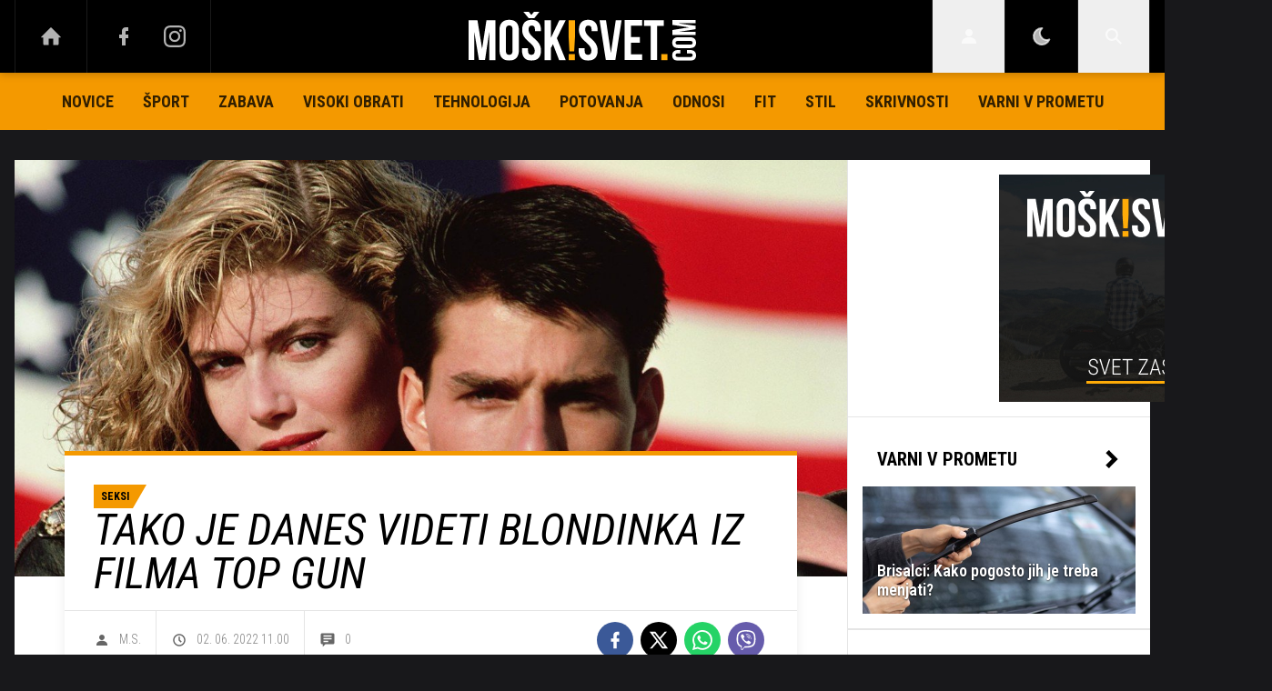

--- FILE ---
content_type: text/html; charset=UTF-8
request_url: https://www.moskisvet.com/erotika/seksi/tako-je-danes-videti-blodinka-iz-filma-top-gun.html
body_size: 32474
content:
<!doctype html><html lang=sl class=dark><meta charset=UTF-8><meta name=viewport content="width=device-width,initial-scale=1,maximum-scale=1"><meta http-equiv=X-UA-Compatible content="ie=edge"><title>Tako je danes videti blondinka iz filma Top Gun | Moskisvet.com</title><meta name=description content="Te dni je kinematografe po svetu zavzelo težko pričakovano nadaljevanje filma Top Gun, v katerem pa ni nekaterih glavnih akterjev iz prvega filma. Med drugim Kelly McGillis, ki je igrala blondinko s plakatov."><script type=application/ld+json>{"@context":"https://schema.org","@type":"BreadcrumbList","itemListElement":[{"@type":"ListItem","position":1,"item":{"@type":"WebPage","name":"Naslovnica","@id":"https:\/\/www.moskisvet.com\/"}},{"@type":"ListItem","position":2,"item":{"@type":"WebPage","name":"Erotika","@id":"https:\/\/www.moskisvet.com\/erotika\/"}},{"@type":"ListItem","position":3,"item":{"@type":"WebPage","name":"Seksi","@id":"https:\/\/www.moskisvet.com\/erotika\/seksi\/"}},{"@type":"ListItem","position":4,"item":{"@type":"WebPage","name":"Tako je danes videti blondinka iz filma Top Gun","@id":"https:\/\/www.moskisvet.com\/erotika\/seksi\/tako-je-danes-videti-blodinka-iz-filma-top-gun.html"}}]}</script><script type=application/ld+json>{"@context":"https://schema.org","@type":"WebPage","name":"Tako je danes videti blondinka iz filma Top Gun | Moskisvet.com","description":"Te dni je kinematografe po svetu zavzelo težko pričakovano nadaljevanje filma Top Gun, v katerem pa ni nekaterih glavnih akterjev iz prvega filma. Med drugim Kelly McGillis, ki je igrala blondinko s plakatov.","url":"https:\/\/www.moskisvet.com\/erotika\/seksi\/tako-je-danes-videti-blodinka-iz-filma-top-gun.html"}</script><script type=application/ld+json>{"@context":"https://schema.org","@type":"NewsArticle","headline":"Tako je danes videti blondinka iz filma Top Gun","datePublished":"2022-06-02T11:00:00\u002b02:00","dateModified":"2022-06-02T11:48:35\u002b02:00","image":[{"@type":"ImageObject","url":"https:\/\/images.24ur.com\/media\/images\/original\/Jul2019\/3b1a628e1c_62287043.jpg?v=355e","width":813,"height":1250},{"@type":"ImageObject","url":"https:\/\/images.24ur.com\/media\/images\/original\/Jun2022\/c93ae04c570405c2e7f6_62740053.jpg?v=c264","width":0,"height":0},{"@type":"ImageObject","url":"https:\/\/images.24ur.com\/media\/images\/original\/Jun2022\/b99afe28f449f33dbd8f_62740080.jpg?v=5cd0\u0026fop=fp:0.38:0.43","width":1250,"height":702}],"author":{"@type":"Person","name":"M.S."},"articleBody":"64-letno Kelly McGillis si bomo zapomnili predvsem kot lepotico iz filma Top Gun, ki je izšel davnega leta 1986. V osemdesetih je veljala za seks simbol in eno najbolj zaželenih igralk, štiri desetletja kasneje pa jo boste komajda prepoznali.V filmu Top Gun je blestela ob Tomu Cruisu, ki se zmagovito vrača v vlogi Mavericka, ki ga je izstrelila med največje hollywoodske zvezde, prav tako je bil film odskočna deska za McGillisovo, ki jo je vloga letalske inštruktorice Charlie Blackwood za večno zaznamovala. Pravzaprav je bila to njena edina res vidnejša vloga.To, da je niso povabili k sodelovanju nadaljevanja, ki nosi preprost naslov Top Gun: Maverick, je ni presenetilo. \u0027\u0027Kje pa! Niso me povabili k sodelovanju. Sem stara in debela in videti sem svojim letom primerno. Tega ne iščejo,\u0027\u0027 je dejala dvakratna ločenka in mati Kesley in Sonare, ki je pojasnila, da danes živi umirjeno življenje v brunarici na hribu v Severni Karolini in pri tem uživa.K sodelovanju prav tako niso povabili Meg Ryan, ljubezni Maverickovega pokojnega prijatelja in kolega Goosa, saj se po besedah režiserja Josepha Kosinskega niso želeli preveč naslanjati na preteklost, ampak so raje predstavili nekatere nove like.","url":"https:\/\/www.moskisvet.com\/erotika\/seksi\/tako-je-danes-videti-blodinka-iz-filma-top-gun.html","mainEntityOfPage":{"@type":"WebPage","@id":"https:\/\/www.moskisvet.com"},"articleSection":"Seksi","publisher":{"@type":"Organization","name":"Moskisvet.com","logo":{"@type":"ImageObject","url":"https://assets.24ur.si/logos/moskisvet.svg"}}}</script><meta name=referrer content="always"><link rel=icon type=image/x-icon href=/assets/favicons/favicon.ico><link rel=apple-touch-icon sizes=180x180 href=/assets/favicons/apple-touch-icon.png><link rel=icon type=image/png href=/assets/favicons/favicon-16x16.png sizes=16x16><link rel=icon type=image/png href=/assets/favicons/favicon-32x32.png sizes=32x32><link rel=manifest href=/assets/manifest.json><link rel=alternate type=application/rss+xml title="24ur.com RSS" href=https://www.24ur.com/rss><meta name=theme-color content="#ffffff"><meta name=onl:env content="prod"><meta name=onl:articleId content="4342884"><meta name=onl:sectionId content="30157"><meta name=onl:siteId content="30001"><meta name=onl:generatedAt content="17. 01. 2026 20.10"><meta name=onl:generatedIn content="149ms"><link rel=preconnect href=//gql.24ur.si><link rel=preconnect href=//ads.24ur.si><link rel=preconnect href=//images.24ur.com><link rel=preconnect href=//script.dotmetrics.net><meta property="fb:app_id" content="1460764134068269"><meta name=twitter:site content="https://twitter.com/Moskisvet"><meta name=twitter:card content="summary"><meta name=twitter:title content="Tako je danes videti blondinka iz filma Top Gun | Moskisvet.com"><meta name="twitter: description" content="Te dni je kinematografe po svetu zavzelo težko pričakovano nadaljevanje filma Top Gun, v katerem pa ni nekaterih glavnih akterjev iz prvega filma. Med drugim Kelly McGillis, ki je igrala blondinko s plakatov."><meta name=twitter:image content="https://images.24ur.com/media/images/1024x576/Jun2022/b99afe28f449f33dbd8f_62740080.jpg?v=5cd0&amp;fop=fp:0.38:0.43"><meta property="og:type" content="website"><meta property="og:title" content="Tako je danes videti blondinka iz filma Top Gun | Moskisvet.com"><meta property="og:description" content="Te dni je kinematografe po svetu zavzelo težko pričakovano nadaljevanje filma Top Gun, v katerem pa ni nekaterih glavnih akterjev iz prvega filma. Med drugim Kelly McGillis, ki je igrala blondinko s plakatov."><meta property="og:image" content="https://images.24ur.com/media/images/1024x576/Jun2022/b99afe28f449f33dbd8f_62740080.jpg?v=5cd0&amp;fop=fp:0.38:0.43"><meta property="og:url" content="https://www.moskisvet.com/erotika/seksi/tako-je-danes-videti-blodinka-iz-filma-top-gun.html"><link rel=dns-prefetch href=https://www.googletagmanager.com/><link href="https://www.googletagmanager.com/gtm.js?id=GTM-TDZSQHN" rel=preload as=script><link href="https://fonts.googleapis.com/css?family=Roboto+Condensed:400,700|Roboto+Slab:300,400,700&amp;subset=latin-ext" rel=stylesheet><link rel=canonical href=https://www.moskisvet.com/erotika/seksi/tako-je-danes-videti-blodinka-iz-filma-top-gun.html><link rel=stylesheet href='/assets/build/main-MQIRMSSZ.css?v=d4f4dddc'><style>.video-player,.hide-at-start,.comment-reply-form{display:none}.if-desktop{display:block}.if-mobile{display:none}.if-cookies-third,.if-cookies-no-third,.if-cookies-important,.if-cookies-no-important,.cookies,.cookies-settings{display:none}@media only screen and (max-width:1199px){.if-desktop{display:none}.if-mobile{display:block}#banner_30,#banner_69,#banner_50,#banner_51,#banner_79{display:none}}@media only screen and (min-width:1199px){#banner_95,#banner_96,#banner_97{display:none}}</style><script>window.config={env:"prod",site:"moskisvet",version:"1434",graphQL:"https://gqlc.24ur.com/v2",loginUrl:"https://prijava.24ur.com",websocketUrl:"wss://ws.24ur.com",adserverUrl:"https://ads.api.24ur.si",eventsUrl:"https://go-usertrack-importer.pub.24ur.si",siteId:parseInt("30001",10),sectionId:parseInt("30157",10),articleId:parseInt("4342884",10),categories:"art",adblockerVideoId:parseInt("62316503",10),showAds:"true"==="true",affiliates:{desktop:parseInt("90",10),mobile:parseInt("91",10)},colorScheme:window.matchMedia&&window.matchMedia("(prefers-color-scheme: dark)").matches?"dark":"light",country:"si",ads:{prerollUrl:"https://pubads.g.doubleclick.net/gampad/ads?iu=/23086084073/preroll_video&description_url=[placeholder]&tfcd=0&npa=0&sz=640x480&gdfp_req=1&unviewed_position_start=1&output=vast&env=vp&impl=s&correlator=",postrollUrl:"https://pubads.g.doubleclick.net/gampad/ads?iu=/23086084073/postroll_video&description_url=[placeholder]&tfcd=0&npa=0&sz=640x480&gdfp_req=1&unviewed_position_start=1&output=vast&env=vp&impl=s&correlator=",mobilePrerollUrl:"https://pubads.g.doubleclick.net/gampad/ads?iu=/23086084073/preroll_video&description_url=[placeholder]&tfcd=0&npa=0&sz=640x480&gdfp_req=1&unviewed_position_start=1&output=vast&env=vp&impl=s&correlator=",mobilePostrollUrl:"https://pubads.g.doubleclick.net/gampad/ads?iu=/23086084073/postroll_video&description_url=[placeholder]&tfcd=0&npa=0&sz=640x480&gdfp_req=1&unviewed_position_start=1&output=vast&env=vp&impl=s&correlator="}};var player=null;document.querySelector("html").classList.remove("light","dark"),document.querySelector("html").classList.add(localStorage.getItem("color_scheme")?localStorage.getItem("color_scheme"):window.config.colorScheme),window.addEventListener("pageshow",e=>document.querySelector("body").classList.remove("sidenav-open"),!1)</script><script>window.gdprAppliesGlobally=!1,function(){function e(t){if(!window.frames[t])if(document.body&&document.body.firstChild){var s=document.body,n=document.createElement("iframe");n.style.display="none",n.name=t,n.title=t,s.insertBefore(n,s.firstChild)}else setTimeout(function(){e(t)},5)}function t(e,t,n,s,o){function i(e,n,s,i){if(typeof s!="function")return;window[t]||(window[t]=[]);var a=!1;o&&(a=o(e,i,s)),a||window[t].push({command:e,version:n,callback:s,parameter:i})}i.stub=!0,i.stubVersion=2;function a(t){if(!window[e]||window[e].stub!==!0)return;if(!t.data)return;var o,i,a=typeof t.data=="string";try{i=a?JSON.parse(t.data):t.data}catch{return}i[n]&&(o=i[n],window[e](o.command,o.version,function(e,n){var i={};i[s]={returnValue:e,success:n,callId:o.callId},t.source&&t.source.postMessage(a?JSON.stringify(i):i,"*")},o.parameter))}typeof window[e]!="function"&&(window[e]=i,window.addEventListener?window.addEventListener("message",a,!1):window.attachEvent("onmessage",a))}t("__tcfapi","__tcfapiBuffer","__tcfapiCall","__tcfapiReturn"),e("__tcfapiLocator"),function(e,t){var n,s,o,i,a,c,l,d,r=document.createElement("link");r.rel="preconnect",r.as="script",i=document.createElement("link"),i.rel="dns-prefetch",i.as="script",a=document.createElement("link"),a.rel="preload",a.as="script",s=document.createElement("script"),s.id="spcloader",s.type="text/javascript",s.async=!0,s.charset="utf-8",o="https://sdk.privacy-center.org/"+e+"/loader.js?target_type=notice&target="+t,window.didomiConfig&&window.didomiConfig.user&&(c=window.didomiConfig.user,l=c.country,d=c.region,l&&(o=o+"&country="+l,d&&(o=o+"&region="+d))),r.href="https://sdk.privacy-center.org/",i.href="https://sdk.privacy-center.org/",a.href=o,s.src=o,n=document.getElementsByTagName("script")[0],n.parentNode.insertBefore(r,n),n.parentNode.insertBefore(i,n),n.parentNode.insertBefore(a,n),n.parentNode.insertBefore(s,n)}("f2cc396d-f44a-43c7-b6f3-77a972ecba79","wHxYEGW9")}(),window.didomiEventListeners=window.didomiEventListeners||[],window.didomiOnReady=window.didomiOnReady||[]</script><body class="user-unknown m-0 font-sans bg-gray-900 dark:bg-slate-950 scroll-up section-30157"><script>document.addEventListener("user",e=>{const t=e.detail;app.html.inject(".if-user-loggedin",t)})</script><header class="fixed inset-x-0 z-100"><div class="h-60 lg:h-80 relative bg-black z-100 drop-shadow-header"><div class="container flex justify-between h-full px-0 lg:px-16"><div class="hidden lg:flex basis-25p"><a href=/ class="header__icon border-x active:bg-white/10"><svg class="icon" width="24" height="24" id="Layer_1" data-name="Layer 1" xmlns="http://www.w3.org/2000/svg" xmlns:xlink="http://www.w3.org/1999/xlink" viewBox="0 0 32 32" aria-hidden="true"><title>icon-home</title><path d="M29.875 17.6h-2.675v9.6c0 0.712-0.31 1.6-1.6 1.6h-6.4v-9.6h-6.4v9.6h-6.4c-1.29 0-1.6-0.888-1.6-1.6v-9.6h-2.675c-0.957 0-0.752-0.518-0.096-1.197l12.838-12.851c0.312-0.323 0.722-0.483 1.133-0.499 0.411 0.016 0.821 0.174 1.133 0.499l12.837 12.85c0.658 0.68 0.862 1.198-0.094 1.198z"></path></svg>
</a><a aria-label=Facebook href=https://www.facebook.com/moskisvet target=_blank class="header__icon header__icon-noBg"><svg class="icon" width="24" height="24" id="Layer_1" data-name="Layer 1" xmlns="http://www.w3.org/2000/svg" xmlns:xlink="http://www.w3.org/1999/xlink" viewBox="0 0 24 24" aria-hidden="true"><title>icon-facebook</title><path d="M17 2v0 0 4h-2c-0.69 0-1 0.81-1 1.5v2.5h3v4h-3v8h-4v-8h-3v-4h3v-4c0-2.209 1.791-4 4-4v0h3z"></path></svg>
</a><a aria-label=Instagram href=https://www.instagram.com/moskisvet_com/ target=_blank class="header__icon border-r header__icon-noBg -ml-24"><svg class="icon" width="24" height="24" id="Layer_1" data-name="Layer 1" xmlns="http://www.w3.org/2000/svg" xmlns:xlink="http://www.w3.org/1999/xlink" viewBox="0 0 24 24" aria-hidden="true"><title>icon-instagram</title><path d="M12 2.163c3.204 0 3.584.012 4.85.07 3.252.148 4.771 1.691 4.919 4.919.058 1.265.069 1.645.069 4.849 0 3.205-.012 3.584-.069 4.849-.149 3.225-1.664 4.771-4.919 4.919-1.266.058-1.644.07-4.85.07-3.204 0-3.584-.012-4.849-.07-3.26-.149-4.771-1.699-4.919-4.92-.058-1.265-.07-1.644-.07-4.849 0-3.204.013-3.583.07-4.849.149-3.227 1.664-4.771 4.919-4.919 1.266-.057 1.645-.069 4.849-.069zm0-2.163c-3.259 0-3.667.014-4.947.072-4.358.2-6.78 2.618-6.98 6.98-.059 1.281-.073 1.689-.073 4.948 0 3.259.014 3.668.072 4.948.2 4.358 2.618 6.78 6.98 6.98 1.281.058 1.689.072 4.948.072 3.259 0 3.668-.014 4.948-.072 4.354-.2 6.782-2.618 6.979-6.98.059-1.28.073-1.689.073-4.948 0-3.259-.014-3.667-.072-4.947-.196-4.354-2.617-6.78-6.979-6.98-1.281-.059-1.69-.073-4.949-.073zm0 5.838c-3.403 0-6.162 2.759-6.162 6.162s2.759 6.163 6.162 6.163 6.162-2.759 6.162-6.163c0-3.403-2.759-6.162-6.162-6.162zm0 10.162c-2.209 0-4-1.79-4-4 0-2.209 1.791-4 4-4s4 1.791 4 4c0 2.21-1.791 4-4 4zm6.406-11.845c-.796 0-1.441.645-1.441 1.44s.645 1.44 1.441 1.44c.795 0 1.439-.645 1.439-1.44s-.644-1.44-1.439-1.44z"/></svg></a></div><button aria-label=Open class="flex lg:hidden h-full basis-25p" onclick='return app.html.toggleClass("body","sidenav-open"),!1'><div class="flex justify-center items-center border-r border-white/10 active:bg-white/20 h-full"><div class=hamburger><span></span>
<span></span>
<span></span></div></div></button>
<a class="rel-center basis-50p" href=/><img class="w-150 lg:w-250 h-auto" src=/assets/img/logo-default.svg alt=Moskisvet.com></a><div class="flex basis-25p justify-end"><div id=menu_login class="hidden lg:flex header__icon border-l"><div class="hide-at-start if-user-loggedin rel-center"><div class="h-80 flex justify-center items-center overflow-hidden cursor-pointer w-full"><img class="w-34 h-34 rounded-full" data-field=avatar></div><div class="dropdown hidden opacity-0"><span class=dropdown__username data-field=nickname></span>
<button aria-label=Settings onclick='return app.user.goLogin("/nastavitve"),!1' class=dropdown__link><svg class="icon mr-8" width="18" height="18" id="Layer_1" data-name="Layer 1" xmlns="http://www.w3.org/2000/svg" xmlns:xlink="http://www.w3.org/1999/xlink" viewBox="0 0 24 24" aria-hidden="true"><title>icon-cog</title><path d="M22,14 L19.739,14 C19.498,14.931 19.1,15.798 18.565,16.564 L20,18 L18,20 L16.565,18.564 C15.797,19.099 14.932,19.498 14,19.738 L14,22 L10,22 L10,19.738 C9.069,19.498 8.203,19.099 7.436,18.564 L6,20 L4,18 L5.436,16.564 C4.901,15.799 4.502,14.932 4.262,14 L2,14 L2,10 L4.262,10 C4.502,9.068 4.9,8.202 5.436,7.436 L4,6 L6,4 L7.436,5.436 C8.202,4.9 9.068,4.502 10,4.262 L10,2 L14,2 L14,4.261 C14.932,4.502 15.797,4.9 16.565,5.435 L18,3.999 L20,5.999 L18.564,7.436 C19.099,8.202 19.498,9.069 19.738,10 L22,10 L22,14 Z M12,17 C14.7614237,17 17,14.7614237 17,12 C17,9.23857625 14.7614237,7 12,7 C9.23857625,7 7,9.23857625 7,12 C7,14.7614237 9.23857625,17 12,17 Z"></path></svg>Nastavitve</button>
<button aria-label=Logout class=dropdown__link onclick="return app.user.logout(),!1"><svg class="icon mr-8" width="18" height="18" id="Layer_1" data-name="Layer 1" xmlns="http://www.w3.org/2000/svg" xmlns:xlink="http://www.w3.org/1999/xlink" viewBox="0 0 24 24" aria-hidden="true"><title>icon-logout</title><path d="M18,22H7c-1.103,0-2-0.897-2-2v-3h2v3h11V4H7v3H5V4c0-1.102,0.897-2,2-2h11c1.103,0,2,0.898,2,2 v16C20,21.103,19.103,22,18,22z" /> <polygon points="11.707,7.292 10.293,8.708 12.59,11 4,11 4,13 12.582,13 10.292,15.294 11.708,16.706 16.414,11.991" /></svg> Odjava</button></div></div><div class="hide-at-start if-user-loggedout rel-center"><button aria-label=Login class="rel-center text-white-70 hover:text-white transition-300" onclick="return app.user.goLogin(),!1">
<svg class="icon" width="24" height="24" id="Layer_1" data-name="Layer 1" xmlns="http://www.w3.org/2000/svg" xmlns:xlink="http://www.w3.org/1999/xlink" viewBox="0 0 24 24" aria-hidden="true"><title>icon-user</title><path d="M12.002 12.006c2.206 0 4-1.795 4-4s-1.794-4-4-4c-2.206 0-4 1.795-4 4s1.795 4 4 4z"></path> <path class="path2" d="M12.002 13.006c-4.71 0-8 2.467-8 6v1h16v-1c0-3.533-3.289-6-8-6z"></path></svg></button></div></div><script>document.addEventListener("click",function(e){const t=app.html.q("#menu_login").contains(e.target);t?app.html.toggleClasses("#menu_login","menu_login_open"):app.html.removeClass("#menu_login","menu_login_open")})</script><div class="hidden lg:flex header__icon border-l"><div onclick='return app.user.colorScheme("dark"),!1' title="Temni način" class="w-full h-full justify-center items-center dark:hidden flex cursor-pointer"><svg class="icon" width="24" height="24" stroke="currentColor" fill="none" stroke-width="2" viewBox="0 0 24 24" stroke-linecap="round" stroke-linejoin="round" height="200px" width="200px" xmlns="http://www.w3.org/2000/svg"><path stroke="none" d="M0 0h24v24H0z" fill="none"></path><path d="M12 3c.132 0 .263 0 .393 0a7.5 7.5 0 0 0 7.92 12.446a9 9 0 1 1 -8.313 -12.454z"></path></svg></div><div onclick='return app.user.colorScheme("light"),!1' title="Svetli način" class="w-full h-full justify-center items-center dark:flex hidden cursor-pointer"><svg class="icon" width="24" height="24" stroke="currentColor" fill="none" stroke-width="2" viewBox="0 0 24 24" stroke-linecap="round" stroke-linejoin="round" height="200px" width="200px" xmlns="http://www.w3.org/2000/svg"><path stroke="none" d="M0 0h24v24H0z" fill="none"></path><path d="M12 12m-4 0a4 4 0 1 0 8 0a4 4 0 1 0 -8 0"></path><path d="M3 12h1m8 -9v1m8 8h1m-9 8v1m-6.4 -15.4l.7 .7m12.1 -.7l-.7 .7m0 11.4l.7 .7m-12.1 -.7l-.7 .7"></path></svg></div></div><div id=menu_search class="header__icon border-x"><button aria-label=Search class=rel-center id=searchBtn onclick='app.html.addClass("body","search-opened"),app.html.setFocus("#menu_search_modal input")'>
<svg class="icon" width="24" height="24" id="Layer_1" data-name="Layer 1" xmlns="http://www.w3.org/2000/svg" xmlns:xlink="http://www.w3.org/1999/xlink" viewBox="0 0 24 24" aria-hidden="true"><title>icon-search-temp</title><path d="M15.6,14c0.3-0.4,0.5-0.8,0.7-1.3c1.5-3.5-0.2-7.6-3.7-9.1C11.8,3.2,10.9,3,9.9,3C6.6,3,3.7,5.3,3.1,8.6s1.1,6.5,4.1,7.8 c2.4,1,5,0.6,6.9-0.8l5.4,5.4l1.6-1.6L15.6,14z M9.9,5.2c2.6,0,4.8,2.1,4.8,4.8c0,2.6-2.1,4.8-4.8,4.8S5.2,12.6,5.2,10 C5.2,7.3,7.3,5.2,9.9,5.2z"></path></svg></button></div></div></div></div><div class=submenu><div class="px-16 pt-32 pb-16 lg:hidden"><div class="hide-at-start if-user-loggedout flex flex-col"><div class="flex flex-row items-center py-16" onclick="return app.user.goLogin(),!1"><img src=/assets/img/avatar.png class="w-38 h-38 rounded-full overflow-hidden mr-16">
<span class="text-16 text-white">Še nimaš računa?</span></div><a href=# onclick="return app.user.goLogin(),!1" class="button button-primary text-black w-full">Prijavi se</a></div><div class="hide-at-start if-user-loggedin flex flex-col"><div class="flex items-center mb-16"><img class="w-38 h-38 rounded-full mr-8" data-field=avatar>
<span class="text-white truncate" data-field=nickname></span></div><a href=# onclick='return app.user.goLogin("/nastavitve"),!1' class="button button-primary mb-8"><span class="text-black/60 dark:text-black/60"><svg class="icon" width="18" height="18" id="Layer_1" data-name="Layer 1" xmlns="http://www.w3.org/2000/svg" xmlns:xlink="http://www.w3.org/1999/xlink" viewBox="0 0 24 24" aria-hidden="true"><title>icon-cog</title><path d="M22,14 L19.739,14 C19.498,14.931 19.1,15.798 18.565,16.564 L20,18 L18,20 L16.565,18.564 C15.797,19.099 14.932,19.498 14,19.738 L14,22 L10,22 L10,19.738 C9.069,19.498 8.203,19.099 7.436,18.564 L6,20 L4,18 L5.436,16.564 C4.901,15.799 4.502,14.932 4.262,14 L2,14 L2,10 L4.262,10 C4.502,9.068 4.9,8.202 5.436,7.436 L4,6 L6,4 L7.436,5.436 C8.202,4.9 9.068,4.502 10,4.262 L10,2 L14,2 L14,4.261 C14.932,4.502 15.797,4.9 16.565,5.435 L18,3.999 L20,5.999 L18.564,7.436 C19.099,8.202 19.498,9.069 19.738,10 L22,10 L22,14 Z M12,17 C14.7614237,17 17,14.7614237 17,12 C17,9.23857625 14.7614237,7 12,7 C9.23857625,7 7,9.23857625 7,12 C7,14.7614237 9.23857625,17 12,17 Z"></path></svg></span>
<span class=ml-8>Nastavitve</span>
</a><a href=# onclick="return app.user.logout(),!1" class="button button-primary if-user-loggedin"><span class="text-black/60 dark:text-black/60"><svg class="icon" width="18" height="18" id="Layer_1" data-name="Layer 1" xmlns="http://www.w3.org/2000/svg" xmlns:xlink="http://www.w3.org/1999/xlink" viewBox="0 0 24 24" aria-hidden="true"><title>icon-logout</title><path d="M18,22H7c-1.103,0-2-0.897-2-2v-3h2v3h11V4H7v3H5V4c0-1.102,0.897-2,2-2h11c1.103,0,2,0.898,2,2 v16C20,21.103,19.103,22,18,22z" /> <polygon points="11.707,7.292 10.293,8.708 12.59,11 4,11 4,13 12.582,13 10.292,15.294 11.708,16.706 16.414,11.991" /></svg></span>
<span class=ml-8>Odjava</span></a></div><div class="flex flex-col mt-8"><a href=# onclick='return app.user.colorScheme("dark"),!1' class="dark:hidden button button-primary mb-8 text-black"><span class="text-black/60 dark:text-black/60"><svg class="icon" width="18" height="18" stroke="currentColor" fill="none" stroke-width="2" viewBox="0 0 24 24" stroke-linecap="round" stroke-linejoin="round" height="200px" width="200px" xmlns="http://www.w3.org/2000/svg"><path stroke="none" d="M0 0h24v24H0z" fill="none"></path><path d="M12 3c.132 0 .263 0 .393 0a7.5 7.5 0 0 0 7.92 12.446a9 9 0 1 1 -8.313 -12.454z"></path></svg></span>
<span class=ml-8>Temni način</span>
</a><a href=# onclick='return app.user.colorScheme("light"),!1' class="hidden dark:flex button button-primary mb-8 text-black"><span class="text-black/60 dark:text-black/60"><svg class="icon" width="18" height="18" stroke="currentColor" fill="none" stroke-width="2" viewBox="0 0 24 24" stroke-linecap="round" stroke-linejoin="round" height="200px" width="200px" xmlns="http://www.w3.org/2000/svg"><path stroke="none" d="M0 0h24v24H0z" fill="none"></path><path d="M12 12m-4 0a4 4 0 1 0 8 0a4 4 0 1 0 -8 0"></path><path d="M3 12h1m8 -9v1m8 8h1m-9 8v1m-6.4 -15.4l.7 .7m12.1 -.7l-.7 .7m0 11.4l.7 .7m-12.1 -.7l-.7 .7"></path></svg></span>
<span class=ml-8>Svetli način</span></a></div></div><div class="header__item lg:hidden"><a href=/ class=header__link>DOMOV</a></div><div class="flex-col lg:flex-row mx-auto flex"><div class=header__item id=menuitem_30119><a class=header__link href=/novice target=_self>Novice</a></div><div class=header__item id=menuitem_30140><a class=header__link href=/sport target=_self>Šport</a><div class=header__link-sub style=max-height:auto><a href=/sport/borilni-sporti target=_self>Borilni športi</a>
<a href=/sport/sporti-z-zogo target=_self>Športi z žogo</a>
<a href=/sport/kolesarstvo target=_self>Kolesarstvo</a></div></div><div class=header__item id=menuitem_30145><a class=header__link href=/zabava target=_self>Zabava</a><div class=header__link-sub style=max-height:auto><a href=/zabava/film-tv target=_self>Film in TV</a>
<a href=/zabava/glasba target=_self>Glasba</a>
<a href=/zabava/intervju target=_self>Intervju</a></div></div><div class=header__item id=menuitem_30103><a class=header__link href=/visoki_obrati target=_self>Visoki obrati</a></div><div class=header__item id=menuitem_30120><a class=header__link href=/tehnologija target=_self>Tehnologija</a><div class=header__link-sub style=max-height:auto><a href=/tehnologija/naprave-aplikacije target=_self>Naprave in aplikacije</a>
<a href=/tehnologija/znanost target=_self>Znanost</a></div></div><div class=header__item id=menuitem_30172><a class=header__link href=/potovanja target=_self>Potovanja</a><div class=header__link-sub style=max-height:auto><a href=/potovanja/slovenija target=_self>Slovenija</a>
<a href=/potovanja/svet target=_self>Svet</a></div></div><div class=header__item id=menuitem_30156><a class=header__link href=/erotika/odnosi target=_self>Odnosi</a></div><div class=header__item id=menuitem_30158><a class=header__link href=/fit target=_self>Fit</a><div class=header__link-sub style=max-height:auto><a href=/fit/telovadba target=_self>Telovadba</a>
<a href=/fit/prehrana target=_self>Prehrana</a>
<a href=/fit/zdravje target=_self>Zdravje</a></div></div><div class=header__item id=menuitem_30105><a class=header__link href=/stil target=_self>Stil</a></div><div class=header__item id=menuitem_30161><a class=header__link href=/skrivnosti target=_self>Skrivnosti</a><div class=header__link-sub style=max-height:auto><a href=/skrivnosti/kriminalne-zgodbe target=_self>Kriminalne zgodbe</a>
<a href=/skrivnosti/vesolje target=_self>Vesolje</a></div></div><div class=header__item id=menuitem_30179><a class=header__link href=/varni-v-prometu target=_self>Varni v prometu</a></div></div></div><div id=menu_search_modal class="menu-search-modal hide-at-start searchM"><div class="container h-100vh flex justify-center items-center searchM__wrapper"><div class="absolute right-0 top-0 w-80 h-80 flex justify-center items-center cursor-pointer" onclick='app.html.removeClass("body","search-opened")'><svg class="icon text-white" width="24" height="24" id="Layer_1" data-name="Layer 1" xmlns="http://www.w3.org/2000/svg" xmlns:xlink="http://www.w3.org/1999/xlink" viewBox="0 0 24 24" aria-hidden="true"><title>cross</title><path d="M21.456 5.414l-2.829-2.828-6.585 6.586-6.586-6.586-2.829 2.828 6.586 6.586-6.586 6.586 2.829 2.828 6.586-6.586 6.585 6.586 2.829-2.828-6.586-6.586z"></path></svg></div><div class=searchM__field><form action=/iskanje class=searchM__form><button class="absolute right-0 inset-y-0 w-80 flex justify-center items-center">
<svg class="icon text-white" width="24" height="24" id="Layer_1" data-name="Layer 1" xmlns="http://www.w3.org/2000/svg" xmlns:xlink="http://www.w3.org/1999/xlink" viewBox="0 0 24 24" aria-hidden="true"><title>icon-search-temp</title><path d="M15.6,14c0.3-0.4,0.5-0.8,0.7-1.3c1.5-3.5-0.2-7.6-3.7-9.1C11.8,3.2,10.9,3,9.9,3C6.6,3,3.7,5.3,3.1,8.6s1.1,6.5,4.1,7.8 c2.4,1,5,0.6,6.9-0.8l5.4,5.4l1.6-1.6L15.6,14z M9.9,5.2c2.6,0,4.8,2.1,4.8,4.8c0,2.6-2.1,4.8-4.8,4.8S5.2,12.6,5.2,10 C5.2,7.3,7.3,5.2,9.9,5.2z"></path></svg>
</button>
<input type=search id=searchInputMenu name=q aria-label="Vnesite iskalni niz" autofocus class="searchM__input bg-white" spellcheck=false inputmode=search>
<label for=searchInputMenu class=text-black>Vnesite iskalni niz</label></form></div></div></div></header><div class="relative takeover-base"><div class="container pt-80 lg:pt-160 container-sn"><div class=banner__billboard><div class=banner><div class="relative hidden lg:flex items-center justify-center"><div id=div-gpt-ad-1746792614019-0 class="z-20 relative flex items-center justify-center"></div></div></div></div><div class="box flex flex-col mb-32"><div class="flex wrap flex-col xl:flex-row border-b border-black/10 mb-16"><article class="main md:border-r border-solid border-black/10 dark:border-white/10"><div><div class="w-full relative pb-50p overflow-hidden"><picture class=media-object tabindex=0><source media="(min-width: 1200px)" srcset="https://images.24ur.com/media/images/1820x938/Jun2022/b99afe28f449f33dbd8f_62740080.jpg?v=5cd0&amp;fop=fp:0.38:0.43"><source media="(min-width: 1024px)" srcset="https://images.24ur.com/media/images/1168x515/Jun2022/b99afe28f449f33dbd8f_62740080.jpg?v=5cd0&amp;fop=fp:0.38:0.43"><source media="(min-width: 640px)" srcset="https://images.24ur.com/media/images/768x395/Jun2022/b99afe28f449f33dbd8f_62740080.jpg?v=5cd0&amp;fop=fp:0.38:0.43"><source srcset="https://images.24ur.com/media/images/618x317/Jun2022/b99afe28f449f33dbd8f_62740080.jpg?v=5cd0&amp;fop=fp:0.38:0.43"><img alt="Kelly McGillis" src="https://images.24ur.com/media/images/598x440/Jun2022/b99afe28f449f33dbd8f_62740080.jpg?v=5cd0&amp;fop=fp:0.38:0.43" class=w-full></picture></div></div><div class="p-16 md:p-32 mx-0 md:mx-55 -mt-15p relative bg-white dark:bg-slate-800 border-t-5 border-primary shadow-lg"><div class="flex flex-col w-full"><div class="flex flex-col gap-4 mb-16"><div class="flex flex-row"><span class="label label-primary relative">Seksi</span></div><h1 class="uppercase text-3xl md:text-5xl font-base italic text-black dark:text-white">Tako je danes videti blondinka iz filma Top Gun</h1></div><div class="flex flex-col md:flex-row justify-between border-t border-b border-black/10 dark:border-white/10 md:px-32 -mx-16 md:-mx-32 mb-24"><div class="flex flex-row justify-center border-b border-black/10 dark:border-white/10 md:border-none"><div class="flex flex-row items-center pr-16 border-r border-black/10 dark:border-white/10"><div class="text-black/60 dark:text-white/60 h-63 flex items-center justify-center mr-10"><svg class="icon" width="18" height="18" id="Layer_1" data-name="Layer 1" xmlns="http://www.w3.org/2000/svg" xmlns:xlink="http://www.w3.org/1999/xlink" viewBox="0 0 24 24" aria-hidden="true"><title>icon-user</title><path d="M12.002 12.006c2.206 0 4-1.795 4-4s-1.794-4-4-4c-2.206 0-4 1.795-4 4s1.795 4 4 4z"></path> <path class="path2" d="M12.002 13.006c-4.71 0-8 2.467-8 6v1h16v-1c0-3.533-3.289-6-8-6z"></path></svg></div><span class="text-14 text-black/50 dark:text-white/50 font-light"><a href=/avtor/M.S. class="text-black/50 dark:text-white/50">M.S.</a></span></div><div class="flex flex-row items-center px-16 border-r border-black/10 dark:border-white/10"><div class="text-black/60 dark:text-white/60 h-63 flex items-center justify-center mr-10"><svg class="icon" width="18" height="18" id="Layer_1" data-name="Layer 1" xmlns="http://www.w3.org/2000/svg" xmlns:xlink="http://www.w3.org/1999/xlink" viewBox="0 0 24 24" aria-hidden="true"><title>icon-clock</title><path d="M12,3c-5,0-9,4-9,9s4,9,9,9s9-4,9-9S17,3,12,3z M12,19c-3.9,0-7-3.1-7-7s3.1-7,7-7s7,3.1,7,7S15.9,19,12,19z" /> <path d="M13,7h-2v5c0,0.3,0.1,0.5,0.3,0.7l3,3l1.4-1.4L13,11.6V7z" /></svg></div><span class="text-14 text-black/50 dark:text-white/50 font-light">02. 06. 2022 11.00</span></div><a href=#comments class="flex flex-row items-center px-16 cursor-pointer"><div class="text-black/60 dark:text-white/60 h-63 flex items-center justify-center mr-10"><svg class="icon" width="18" height="18" id="Layer_1" data-name="Layer 1" xmlns="http://www.w3.org/2000/svg" xmlns:xlink="http://www.w3.org/1999/xlink" viewBox="0 0 24 24" aria-hidden="true"><title>icon-chat-bubble-square-4</title><path d="M19.998 2h-16c-1.104 0-2 0.895-2 2v12c0 1.104 0.896 2 2 2h1v4l4-4h10.999c1.105 0 2-0.896 2-2v-12c0.001-1.105-0.894-2-1.999-2zM12.998 15h-7v-2h7v2zM17.998 11h-12v-2h12v2zM17.998 7h-12v-2h12v2z"></path></svg></div><span class="text-14 text-black/50 dark:text-white/50 font-light">0</span></a></div><div class="flex flex-row items-center justify-center md:justify-start p-16 md:p-0" id=article-share-top><a href="https://www.facebook.com/dialog/feed?app_id=1460764134068269&link=https%3a%2f%2fwww.moskisvet.com%2ferotika%2fseksi%2ftako-je-danes-videti-blodinka-iz-filma-top-gun.html&picture=https%3a%2f%2fimages.24ur.com%2fmedia%2fimages%2f1024x576%2fJun2022%2fb99afe28f449f33dbd8f_62740080.jpg%3fv%3d5cd0%26fop%3dfp%3a0.38%3a0.43&name=Tako%20je%20danes%20videti%20blondinka%20iz%20filma%20Top%20Gun&caption=Moskisvet.com&description=Te%20dni%20je%20kinematografe%20po%20svetu%20zavzelo%20te%c5%beko%20pri%c4%8dakovano%20nadaljevanje%20filma%20Top%20Gun%2c%20v%20katerem%20pa%20ni%20nekaterih%20glavnih%20akterjev%20iz%20prvega%20filma.%20Med%20drugim%20Kelly%20McGillis%2c%20ki%20je%20igrala%20blondinko%20s%20plakatov.&redirect_uri=https%3a%2f%2fwww.moskisvet.com%2ferotika%2fseksi%2ftako-je-danes-videti-blodinka-iz-filma-top-gun.html&display=popup" target=_blank class="bg-brand-facebook w-40 h-40 mx-4 block rounded-full flex items-center justify-center text-white hover:text-white cursor-pointer" aria-label=Facebook><svg class="icon" width="22" height="22" id="Layer_1" data-name="Layer 1" xmlns="http://www.w3.org/2000/svg" xmlns:xlink="http://www.w3.org/1999/xlink" viewBox="0 0 24 24" aria-hidden="true"><title>icon-facebook</title><path d="M17 2v0 0 4h-2c-0.69 0-1 0.81-1 1.5v2.5h3v4h-3v8h-4v-8h-3v-4h3v-4c0-2.209 1.791-4 4-4v0h3z"></path></svg>
</a><a href="https://twitter.com/intent/tweet?text=Tako%20je%20danes%20videti%20blondinka%20iz%20filma%20Top%20Gun%20https%3a%2f%2fwww.moskisvet.com%2ferotika%2fseksi%2ftako-je-danes-videti-blodinka-iz-filma-top-gun.html" target=_blank class="bg-black w-40 h-40 mx-4 block rounded-full flex items-center justify-center text-white hover:text-white cursor-pointer" aria-label=Twitter><svg class="icon" width="22" height="22" stroke="currentColor" fill="currentColor" stroke-width="0" viewBox="0 0 24 24" height="1em" width="1em" xmlns="http://www.w3.org/2000/svg"><path d="M8 2H1L9.26086 13.0145L1.44995 21.9999H4.09998L10.4883 14.651L16 22H23L14.3917 10.5223L21.8001 2H19.1501L13.1643 8.88578L8 2ZM17 20L5 4H7L19 20H17Z"></path></svg>
</a><a href="whatsapp://send?text=Tako%20je%20danes%20videti%20blondinka%20iz%20filma%20Top%20Gun%20https%3a%2f%2fwww.moskisvet.com%2ferotika%2fseksi%2ftako-je-danes-videti-blodinka-iz-filma-top-gun.html" target=_blank class="bg-brand-whatsapp w-40 h-40 mx-4 block rounded-full flex items-center justify-center text-white hover:text-white cursor-pointer"><svg class="icon" width="22" height="22" stroke="currentColor" fill="currentColor" stroke-width="0" viewBox="0 0 16 16" height="1em" width="1em" xmlns="http://www.w3.org/2000/svg"><path d="M13.601 2.326A7.854 7.854 0 0 0 7.994 0C3.627 0 .068 3.558.064 7.926c0 1.399.366 2.76 1.057 3.965L0 16l4.204-1.102a7.933 7.933 0 0 0 3.79.965h.004c4.368 0 7.926-3.558 7.93-7.93A7.898 7.898 0 0 0 13.6 2.326zM7.994 14.521a6.573 6.573 0 0 1-3.356-.92l-.24-.144-2.494.654.666-2.433-.156-.251a6.56 6.56 0 0 1-1.007-3.505c0-3.626 2.957-6.584 6.591-6.584a6.56 6.56 0 0 1 4.66 1.931 6.557 6.557 0 0 1 1.928 4.66c-.004 3.639-2.961 6.592-6.592 6.592zm3.615-4.934c-.197-.099-1.17-.578-1.353-.646-.182-.065-.315-.099-.445.099-.133.197-.513.646-.627.775-.114.133-.232.148-.43.05-.197-.1-.836-.308-1.592-.985-.59-.525-.985-1.175-1.103-1.372-.114-.198-.011-.304.088-.403.087-.088.197-.232.296-.346.1-.114.133-.198.198-.33.065-.134.034-.248-.015-.347-.05-.099-.445-1.076-.612-1.47-.16-.389-.323-.335-.445-.34-.114-.007-.247-.007-.38-.007a.729.729 0 0 0-.529.247c-.182.198-.691.677-.691 1.654 0 .977.71 1.916.81 2.049.098.133 1.394 2.132 3.383 2.992.47.205.84.326 1.129.418.475.152.904.129 1.246.08.38-.058 1.171-.48 1.338-.943.164-.464.164-.86.114-.943-.049-.084-.182-.133-.38-.232z"></path></svg>
</a><a href="viber://forward?text=Tako%20je%20danes%20videti%20blondinka%20iz%20filma%20Top%20Gun%20https%3a%2f%2fwww.moskisvet.com%2ferotika%2fseksi%2ftako-je-danes-videti-blodinka-iz-filma-top-gun.html" target=_blank class="bg-brand-viber w-40 h-40 mx-4 block rounded-full flex items-center justify-center text-white hover:text-white cursor-pointer"><svg class="icon" width="22" height="22" stroke="currentColor" fill="currentColor" stroke-width="0" role="img" viewBox="0 0 24 24" height="1em" width="1em" xmlns="http://www.w3.org/2000/svg"><title></title><path d="M11.4 0C9.473.028 5.333.344 3.02 2.467 1.302 4.187.696 6.7.633 9.817.57 12.933.488 18.776 6.12 20.36h.003l-.004 2.416s-.037.977.61 1.177c.777.242 1.234-.5 1.98-1.302.407-.44.972-1.084 1.397-1.58 3.85.326 6.812-.416 7.15-.525.776-.252 5.176-.816 5.892-6.657.74-6.02-.36-9.83-2.34-11.546-.596-.55-3.006-2.3-8.375-2.323 0 0-.395-.025-1.037-.017zm.058 1.693c.545-.004.88.017.88.017 4.542.02 6.717 1.388 7.222 1.846 1.675 1.435 2.53 4.868 1.906 9.897v.002c-.604 4.878-4.174 5.184-4.832 5.395-.28.09-2.882.737-6.153.524 0 0-2.436 2.94-3.197 3.704-.12.12-.26.167-.352.144-.13-.033-.166-.188-.165-.414l.02-4.018c-4.762-1.32-4.485-6.292-4.43-8.895.054-2.604.543-4.738 1.996-6.173 1.96-1.773 5.474-2.018 7.11-2.03zm.38 2.602c-.167 0-.303.135-.304.302 0 .167.133.303.3.305 1.624.01 2.946.537 4.028 1.592 1.073 1.046 1.62 2.468 1.633 4.334.002.167.14.3.307.3.166-.002.3-.138.3-.304-.014-1.984-.618-3.596-1.816-4.764-1.19-1.16-2.692-1.753-4.447-1.765zm-3.96.695c-.19-.032-.4.005-.616.117l-.01.002c-.43.247-.816.562-1.146.932-.002.004-.006.004-.008.008-.267.323-.42.638-.46.948-.008.046-.01.093-.007.14 0 .136.022.27.065.4l.013.01c.135.48.473 1.276 1.205 2.604.42.768.903 1.5 1.446 2.186.27.344.56.673.87.984l.132.132c.31.308.64.6.984.87.686.543 1.418 1.027 2.186 1.447 1.328.733 2.126 1.07 2.604 1.206l.01.014c.13.042.265.064.402.063.046.002.092 0 .138-.008.31-.036.627-.19.948-.46.004 0 .003-.002.008-.005.37-.33.683-.72.93-1.148l.003-.01c.225-.432.15-.842-.18-1.12-.004 0-.698-.58-1.037-.83-.36-.255-.73-.492-1.113-.71-.51-.285-1.032-.106-1.248.174l-.447.564c-.23.283-.657.246-.657.246-3.12-.796-3.955-3.955-3.955-3.955s-.037-.426.248-.656l.563-.448c.277-.215.456-.737.17-1.248-.217-.383-.454-.756-.71-1.115-.25-.34-.826-1.033-.83-1.035-.137-.165-.31-.265-.502-.297zm4.49.88c-.158.002-.29.124-.3.282-.01.167.115.312.282.324 1.16.085 2.017.466 2.645 1.15.63.688.93 1.524.906 2.57-.002.168.13.306.3.31.166.003.305-.13.31-.297.025-1.175-.334-2.193-1.067-2.994-.74-.81-1.777-1.253-3.05-1.346h-.024zm.463 1.63c-.16.002-.29.127-.3.287-.008.167.12.31.288.32.523.028.875.175 1.113.422.24.245.388.62.416 1.164.01.167.15.295.318.287.167-.008.295-.15.287-.317-.03-.644-.215-1.178-.58-1.557-.367-.378-.893-.574-1.52-.607h-.018z"></path></svg></a></div></div></div><div class=mb-16><p class="text-22 font-bold font-serif text-black dark:text-white leading-loose">Te dni je kinematografe po svetu zavzelo težko pričakovano nadaljevanje filma Top Gun, v katerem pa ni nekaterih glavnih akterjev iz prvega filma. Med drugim Kelly McGillis, ki je igrala blondinko s plakatov.</div><div class=banner><div class="bannerA_placeholder relative hidden lg:flex items-center justify-center" style=height:90px><div id=div-gpt-ad-1746792456551-0 class="z-20 relative flex items-center justify-center"></div></div></div><div class="block md:hidden"><div class=banner><div id=div-gpt-ad-1746793237646-0 class="z-20 relative flex items-center justify-center"></div></div></div><div class=article__body><div id=article-body><div class=contextual></div><div class="w-full inline-block"><div class="mx-auto max-w-400 border-t-[3px] border-primary mb-16 embed_mailing"><div class="p-16 border border-black/10 dark:border-white/10 flex flex-col relative"><span class="py-8 font-bold text-18 text-black dark:text-white">Moškisvet.com e-novice</span><div class="hide-at-start if-user-loggedin flex flex-col"><span class="text-14 mb-16 block text-black dark:text-white">Si že prijavljen na vse naše e-novice?</span>
<button class="button button-primary" onclick='app.user.goLogin("/narocnine/30001")'>Preveri nastavitve</button></div><div class="flex-col hide-at-start if-user-loggedout hidden"><span class="text-14 mb-16 block text-black dark:text-white">Novice, šport, avtomobilizem, potovanja ... Prijavi se na e-novičke in bodi na tekočem z aktualnimi novicami. Zate jih pripravlja uredništvo Moškisvet.com.</span><form class="mt-16 relative flex flex-col" onsubmit='return app.user.submitMailing(this,parseInt("5",10),!!1),!1' method=post><input class=bg-white placeholder="Vnesite email ..." type=email id=mailing_email1 name=email required><div class="flex flex-row items-center my-8"><input class=mr-6 type=checkbox id=mailing_terms1 name=terms required>
<label for=mailing_terms1 class="text-14 text-black dark:text-white">Strinjam se s <a href=https://www.24ur.com/s/f6Yw9L target=_blank>splošnimi pogoji</a> in <a target=_blank class=underline href=https://www.24ur.com/s/hf72Vq>Politiko zasebnosti</a>.</label></div><button class="button button-primary" name=submit>Prijavi se</button><div id=mailing_error class="hide-at-start callout callout--error"><svg class="icon" width="20" height="20" id="Layer_1" data-name="Layer 1" xmlns="http://www.w3.org/2000/svg" xmlns:xlink="http://www.w3.org/1999/xlink" viewBox="0 0 24 24" aria-hidden="true"><title>icon-close-circle</title><path d="M12.042 2c-5.523 0-10 4.477-10 10s4.477 10 10 10 10-4.477 10-10-4.478-10-10-10zM16.749 15.293l-1.414 1.414-3.293-3.292-3.293 3.292-1.414-1.414 3.292-3.293-3.293-3.293 1.414-1.413 3.293 3.293 3.293-3.293 1.414 1.413-3.292 3.293 3.293 3.293z"></path></svg>
<span>Prišlo je do napake.</span></div></form><div id=mailing_success class="hide-at-start callout callout--success"><svg class="icon" width="20" height="20" id="Layer_1" data-name="Layer 1" xmlns="http://www.w3.org/2000/svg" xmlns:xlink="http://www.w3.org/1999/xlink" viewBox="0 0 24 24" aria-hidden="true"><title>icon-check-circle-2</title><path d="M12.042 2c-5.523 0-10 4.477-10 10s4.477 10 10 10 10-4.477 10-10-4.478-10-10-10zM11.292 17.75l-5-3.75 1.5-2 3 2.25 5.25-7 2 1.5-6.75 9z"></path></svg>
<span>Hvala! Uspešno si se prijavil na e-novičke.</span></div></div></div></div></div><div class=contextual><p>64-letno Kelly McGillis si bomo zapomnili predvsem kot lepotico iz filma Top Gun, ki je izšel davnega leta 1986. V osemdesetih je veljala za seks simbol in eno najbolj zaželenih igralk, štiri desetletja kasneje pa jo boste komajda prepoznali.</div><a href=/erotika/seksi/tako-je-danes-videti-zvezdnica-ameriske-pite.html target=_self class="flex flex-row border border-black/10 dark:border-white/10 bg-black/5 dark:bg-white/5 mb-16"><div class="w-96 flex-shrink-0 p-8"><img src="https://images.24ur.com/media//images/100x100/Nov2021/a586e2e13567c8118ea9_62641192.jpg?v=1635839164" alt="Tako je danes videti zvezdnica Ameriške pite"></div><div class="w-full py-8 pl-8 pr-16 flex flex-col"><div class="uppercase text-12 text-primary font-bold mb-4">Preberi še</div><span class="font-bold text-black/70 dark:text-white/70">Tako je danes videti zvezdnica Ameriške pite</span></div></a><div class=contextual></div><figure class="relative pt-8 my-16 cursor-pointer group" onclick='app.image.showFullscreenArticleImage(62740053,"",event)'><div class="absolute right-0 top-0 mt-24 mr-16 bg-white roudend-sm opacity-0 group-hover:opacity-100 scale-50 group-hover:scale-100 transition-300 w-40 h-40 flex items-center justify-center z-20" onclick='app.image.showFullscreenArticleImage(62740053,"",event)'><svg class="icon" width="22" height="22" id="Layer_1" data-name="Layer 1" xmlns="http://www.w3.org/2000/svg" xmlns:xlink="http://www.w3.org/1999/xlink" viewBox="0 0 24 24" aria-hidden="true"><title>icon-expand</title><g> <polygon points="13.707,11.706 20,5.413 20,7.999 22,7.999 22,1.999 16,1.999 16,3.999 18.586,3.999 12.293,10.292" /> <polygon points="8,19.999 5.414,19.999 11.707,13.706 10.293,12.292 4,18.585 4,15.999 2,15.999 2,21.999 8,21.999" /> </g></svg></div><picture tabindex=0><div class="absolute inset-x-0 inset-y-0 bg-gradient-to-b from-black/0 via-black/0 to-black/80"></div><source media="(min-width: 1200px)" srcset="https://images.24ur.com/media/images/884xX/Jun2022/c93ae04c570405c2e7f6_62740053.jpg?v=c264"><source media="(min-width: 1024px)" srcset="https://images.24ur.com/media/images/1106xX/Jun2022/c93ae04c570405c2e7f6_62740053.jpg?v=c264"><source media="(min-width: 640px)" srcset="https://images.24ur.com/media/images/960xX/Jun2022/c93ae04c570405c2e7f6_62740053.jpg?v=c264"><source srcset="https://images.24ur.com/media/images/608xX/Jun2022/c93ae04c570405c2e7f6_62740053.jpg?v=c264"><img alt="Tom Cruise in Kelly McGillis v filmu Top Gun." src="https://images.24ur.com/media/images/884xX/Jun2022/c93ae04c570405c2e7f6_62740053.jpg?v=c264" class=w-full></picture><figcaption class="absolute bottom-0 inset-x-0 px-16 pb-16 text-14 md:text-16 text-white"><span class=mr-4>Tom Cruise in Kelly McGillis v filmu Top Gun.</span> <span class="border-l border-white pl-8 text-14 text-white/80">FOTO: Profimedia</span></figcaption></figure><div class=contextual><p>V filmu Top Gun je blestela ob Tomu Cruisu, ki se zmagovito vrača v vlogi Mavericka, ki ga je izstrelila med največje hollywoodske zvezde, prav tako je bil film odskočna deska za McGillisovo, ki jo je vloga letalske inštruktorice Charlie Blackwood za večno zaznamovala. Pravzaprav je bila to njena edina res vidnejša vloga.</div><figure class="relative float-right w-full md:w-48p nl-0 md:ml-32 mb-16 cursor-pointer group" onclick='app.image.showFullscreenArticleImage(62287043,"",event)'><div class="absolute right-0 top-0 mt-24 mr-16 bg-white roudend-sm opacity-0 group-hover:opacity-100 scale-50 group-hover:scale-100 transition-300 w-40 h-40 flex items-center justify-center" onclick='app.image.showFullscreenArticleImage(62287043,"",event)'><svg class="icon" width="22" height="22" id="Layer_1" data-name="Layer 1" xmlns="http://www.w3.org/2000/svg" xmlns:xlink="http://www.w3.org/1999/xlink" viewBox="0 0 24 24" aria-hidden="true"><title>icon-expand</title><g> <polygon points="13.707,11.706 20,5.413 20,7.999 22,7.999 22,1.999 16,1.999 16,3.999 18.586,3.999 12.293,10.292" /> <polygon points="8,19.999 5.414,19.999 11.707,13.706 10.293,12.292 4,18.585 4,15.999 2,15.999 2,21.999 8,21.999" /> </g></svg></div><picture tabindex=0><div class="absolute inset-x-0 inset-y-0 bg-gradient-to-b from-black/0 via-black/0 to-black/80"></div><source media="(min-width: 1200px)" srcset="https://images.24ur.com/media/images/424xX/Jul2019/3b1a628e1c_62287043.jpg?v=355e"><source media="(min-width: 1024px)" srcset="https://images.24ur.com/media/images/532xX/Jul2019/3b1a628e1c_62287043.jpg?v=355e"><source media="(min-width: 640px)" srcset="https://images.24ur.com/media/images/960xX/Jul2019/3b1a628e1c_62287043.jpg?v=355e"><source srcset="https://images.24ur.com/media/images/608xX/Jul2019/3b1a628e1c_62287043.jpg?v=355e"><img alt="Kelly McGillis se je proslavila z vlogo v filmu Top Gun, a kasneje ni več imela odmevnejše vloge." src="https://images.24ur.com/media/images/424xX/Jul2019/3b1a628e1c_62287043.jpg?v=355e"></picture><figcaption class="absolute bottom-0 inset-x-0 px-16 pb-16 text-14 md:text-16 text-white"><span class=mr-4>Kelly McGillis se je proslavila z vlogo v filmu Top Gun, a kasneje ni več imela odmevnejše vloge.</span> <span class="border-l border-white pl-8 text-14 text-white/80">FOTO: Profimedia</span></figcaption></figure><div class=contextual><p>To, da je niso povabili k sodelovanju nadaljevanja, ki nosi preprost naslov Top Gun: Maverick, je ni presenetilo.<i> ''Kje pa! Niso me povabili k sodelovanju. Sem stara in debela in videti sem svojim letom primerno. Tega ne iščejo,''</i> je dejala dvakratna ločenka in mati Kesley in Sonare, ki je pojasnila, da danes živi umirjeno življenje v brunarici na hribu v Severni Karolini in pri tem uživa.</div><script>document.addEventListener("splide-loaded",e=>{app.image.renderGallery(+"194477")})</script><div class="w-full inline-block"><section id=gallery_194477 class="splide bg-black" aria-label="gallery 194477"><div class=splide__track><ul class=splide__list><li class="group splide__slide relative" data-title="Kelly McGillis "><div class="transform scale-0 group-hover:scale-100 absolute top-16 right-16 bg-white w-40 h-40 z-10 flex items-center justify-center cursor-pointer shadow-md transition"><svg class="icon" width="22" height="22" id="Layer_1" data-name="Layer 1" xmlns="http://www.w3.org/2000/svg" xmlns:xlink="http://www.w3.org/1999/xlink" viewBox="0 0 24 24" aria-hidden="true"><title>icon-expand</title><g> <polygon points="13.707,11.706 20,5.413 20,7.999 22,7.999 22,1.999 16,1.999 16,3.999 18.586,3.999 12.293,10.292" /> <polygon points="8,19.999 5.414,19.999 11.707,13.706 10.293,12.292 4,18.585 4,15.999 2,15.999 2,21.999 8,21.999" /> </g></svg></div><div class="absolute top-0 left-0 bg-black/40 z-10"><span class="text-white/80 text-14 py-2 px-6">FOTO: Profimedia</span></div><div class="relative h-0" style=padding-bottom:66.6667%><div class="media-object flex items-center justify-center"><img class="block h-full" src="https://images.24ur.com/media/images/1106xX/Jun2022/184f6050e2a8c6173816_62740078.jpg?v=bd72" alt></div></div><li class="group splide__slide relative" data-title="Kelly McGillis danes"><div class="transform scale-0 group-hover:scale-100 absolute top-16 right-16 bg-white w-40 h-40 z-10 flex items-center justify-center cursor-pointer shadow-md transition"><svg class="icon" width="22" height="22" id="Layer_1" data-name="Layer 1" xmlns="http://www.w3.org/2000/svg" xmlns:xlink="http://www.w3.org/1999/xlink" viewBox="0 0 24 24" aria-hidden="true"><title>icon-expand</title><g> <polygon points="13.707,11.706 20,5.413 20,7.999 22,7.999 22,1.999 16,1.999 16,3.999 18.586,3.999 12.293,10.292" /> <polygon points="8,19.999 5.414,19.999 11.707,13.706 10.293,12.292 4,18.585 4,15.999 2,15.999 2,21.999 8,21.999" /> </g></svg></div><div class="absolute top-0 left-0 bg-black/40 z-10"><span class="text-white/80 text-14 py-2 px-6">FOTO: Profimedia</span></div><div class="relative h-0" style=padding-bottom:66.6667%><div class="media-object flex items-center justify-center"><img class="block h-full" src="https://images.24ur.com/media/images/1106xX/Jun2022/f761f43760b668e50cfc_62740071.jpg?v=bd72" alt></div></div><li class="group splide__slide relative" data-title="Kelly McGillis danes"><div class="transform scale-0 group-hover:scale-100 absolute top-16 right-16 bg-white w-40 h-40 z-10 flex items-center justify-center cursor-pointer shadow-md transition"><svg class="icon" width="22" height="22" id="Layer_1" data-name="Layer 1" xmlns="http://www.w3.org/2000/svg" xmlns:xlink="http://www.w3.org/1999/xlink" viewBox="0 0 24 24" aria-hidden="true"><title>icon-expand</title><g> <polygon points="13.707,11.706 20,5.413 20,7.999 22,7.999 22,1.999 16,1.999 16,3.999 18.586,3.999 12.293,10.292" /> <polygon points="8,19.999 5.414,19.999 11.707,13.706 10.293,12.292 4,18.585 4,15.999 2,15.999 2,21.999 8,21.999" /> </g></svg></div><div class="absolute top-0 left-0 bg-black/40 z-10"><span class="text-white/80 text-14 py-2 px-6">FOTO: Profimedia</span></div><div class="relative h-0" style=padding-bottom:66.6667%><div class="media-object flex items-center justify-center"><img class="block h-full" src="https://images.24ur.com/media/images/1106xX/Jun2022/651dfd702e7000f5f0cc_62740072.jpg?v=bd72" alt></div></div><li class="group splide__slide relative" data-title="Kelly McGillis nekoč"><div class="transform scale-0 group-hover:scale-100 absolute top-16 right-16 bg-white w-40 h-40 z-10 flex items-center justify-center cursor-pointer shadow-md transition"><svg class="icon" width="22" height="22" id="Layer_1" data-name="Layer 1" xmlns="http://www.w3.org/2000/svg" xmlns:xlink="http://www.w3.org/1999/xlink" viewBox="0 0 24 24" aria-hidden="true"><title>icon-expand</title><g> <polygon points="13.707,11.706 20,5.413 20,7.999 22,7.999 22,1.999 16,1.999 16,3.999 18.586,3.999 12.293,10.292" /> <polygon points="8,19.999 5.414,19.999 11.707,13.706 10.293,12.292 4,18.585 4,15.999 2,15.999 2,21.999 8,21.999" /> </g></svg></div><div class="absolute top-0 left-0 bg-black/40 z-10"><span class="text-white/80 text-14 py-2 px-6">FOTO: Profimedia</span></div><div class="relative h-0" style=padding-bottom:66.6667%><div class="media-object flex items-center justify-center"><img class="block h-full" src="https://images.24ur.com/media/images/1106xX/Jun2022/273b30c408ef80c87ad2_62740074.jpg?v=bd72" alt></div></div><li class="group splide__slide relative" data-title="Kelly McGillis danes"><div class="transform scale-0 group-hover:scale-100 absolute top-16 right-16 bg-white w-40 h-40 z-10 flex items-center justify-center cursor-pointer shadow-md transition"><svg class="icon" width="22" height="22" id="Layer_1" data-name="Layer 1" xmlns="http://www.w3.org/2000/svg" xmlns:xlink="http://www.w3.org/1999/xlink" viewBox="0 0 24 24" aria-hidden="true"><title>icon-expand</title><g> <polygon points="13.707,11.706 20,5.413 20,7.999 22,7.999 22,1.999 16,1.999 16,3.999 18.586,3.999 12.293,10.292" /> <polygon points="8,19.999 5.414,19.999 11.707,13.706 10.293,12.292 4,18.585 4,15.999 2,15.999 2,21.999 8,21.999" /> </g></svg></div><div class="absolute top-0 left-0 bg-black/40 z-10"><span class="text-white/80 text-14 py-2 px-6">FOTO: Profimedia</span></div><div class="relative h-0" style=padding-bottom:66.6667%><div class="media-object flex items-center justify-center"><img class="block h-full" src="https://images.24ur.com/media/images/1106xX/Jun2022/2dd58e7e1ad311690424_62740073.jpg?v=bd72" alt></div></div><li class="group splide__slide relative" data-title="Kelly McGillis nekoč"><div class="transform scale-0 group-hover:scale-100 absolute top-16 right-16 bg-white w-40 h-40 z-10 flex items-center justify-center cursor-pointer shadow-md transition"><svg class="icon" width="22" height="22" id="Layer_1" data-name="Layer 1" xmlns="http://www.w3.org/2000/svg" xmlns:xlink="http://www.w3.org/1999/xlink" viewBox="0 0 24 24" aria-hidden="true"><title>icon-expand</title><g> <polygon points="13.707,11.706 20,5.413 20,7.999 22,7.999 22,1.999 16,1.999 16,3.999 18.586,3.999 12.293,10.292" /> <polygon points="8,19.999 5.414,19.999 11.707,13.706 10.293,12.292 4,18.585 4,15.999 2,15.999 2,21.999 8,21.999" /> </g></svg></div><div class="absolute top-0 left-0 bg-black/40 z-10"><span class="text-white/80 text-14 py-2 px-6">FOTO: Profimedia</span></div><div class="relative h-0" style=padding-bottom:66.6667%><div class="media-object flex items-center justify-center"><img class="block h-full" src="https://images.24ur.com/media/images/1106xX/Jun2022/a25851637fa46cd3c068_62740076.jpg?v=bd72" alt></div></div><li class="group splide__slide relative" data-title="Kelly McGillis nekoč"><div class="transform scale-0 group-hover:scale-100 absolute top-16 right-16 bg-white w-40 h-40 z-10 flex items-center justify-center cursor-pointer shadow-md transition"><svg class="icon" width="22" height="22" id="Layer_1" data-name="Layer 1" xmlns="http://www.w3.org/2000/svg" xmlns:xlink="http://www.w3.org/1999/xlink" viewBox="0 0 24 24" aria-hidden="true"><title>icon-expand</title><g> <polygon points="13.707,11.706 20,5.413 20,7.999 22,7.999 22,1.999 16,1.999 16,3.999 18.586,3.999 12.293,10.292" /> <polygon points="8,19.999 5.414,19.999 11.707,13.706 10.293,12.292 4,18.585 4,15.999 2,15.999 2,21.999 8,21.999" /> </g></svg></div><div class="absolute top-0 left-0 bg-black/40 z-10"><span class="text-white/80 text-14 py-2 px-6">FOTO: Profimedia</span></div><div class="relative h-0" style=padding-bottom:66.6667%><div class="media-object flex items-center justify-center"><img class="block h-full" src="https://images.24ur.com/media/images/1106xX/Jun2022/73c1392acb995cb28cc7_62740075.jpg?v=bd72" alt></div></div><li class="group splide__slide relative" data-title="Kelly McGillis danes"><div class="transform scale-0 group-hover:scale-100 absolute top-16 right-16 bg-white w-40 h-40 z-10 flex items-center justify-center cursor-pointer shadow-md transition"><svg class="icon" width="22" height="22" id="Layer_1" data-name="Layer 1" xmlns="http://www.w3.org/2000/svg" xmlns:xlink="http://www.w3.org/1999/xlink" viewBox="0 0 24 24" aria-hidden="true"><title>icon-expand</title><g> <polygon points="13.707,11.706 20,5.413 20,7.999 22,7.999 22,1.999 16,1.999 16,3.999 18.586,3.999 12.293,10.292" /> <polygon points="8,19.999 5.414,19.999 11.707,13.706 10.293,12.292 4,18.585 4,15.999 2,15.999 2,21.999 8,21.999" /> </g></svg></div><div class="absolute top-0 left-0 bg-black/40 z-10"><span class="text-white/80 text-14 py-2 px-6">FOTO: Profimedia</span></div><div class="relative h-0" style=padding-bottom:66.6667%><div class="media-object flex items-center justify-center"><img class="block h-full" src="https://images.24ur.com/media/images/1106xX/Jun2022/620f2955235608ecd4dc_62740077.jpg?v=bd72" alt></div></div></ul></div></section><section id=gallery_194477_thumbnails class="splide gallery-thumbnails bg-black/10 dark:bg-white/10 mb-16" aria-label="gallery 194477 thumbnails"><div class="flex flex-row items-center px-16 pt-16"><div class="flex flex-row p-16 text-24 font-bold border-r border-black/10 dark:border-white/10 text-black dark:text-white"><span id=gallery_194477_index>1</span> <span class="font-normal text-black/20 dark:text-white/20 mx-2">/</span> 8</div><div class="p-16 text-black dark:text-white" id=gallery_194477_caption>Kelly McGillis</div></div><div class="splide__track gallery__thumbnails"><ul class=splide__list><li class="splide__slide gallery__thumbnails--slide"><img src="https://images.24ur.com/media/images/130x130/Jun2022/184f6050e2a8c6173816_62740078.jpg?v=bd72" alt><li class="splide__slide gallery__thumbnails--slide"><img src="https://images.24ur.com/media/images/130x130/Jun2022/f761f43760b668e50cfc_62740071.jpg?v=bd72" alt><li class="splide__slide gallery__thumbnails--slide"><img src="https://images.24ur.com/media/images/130x130/Jun2022/651dfd702e7000f5f0cc_62740072.jpg?v=bd72" alt><li class="splide__slide gallery__thumbnails--slide"><img src="https://images.24ur.com/media/images/130x130/Jun2022/273b30c408ef80c87ad2_62740074.jpg?v=bd72" alt><li class="splide__slide gallery__thumbnails--slide"><img src="https://images.24ur.com/media/images/130x130/Jun2022/2dd58e7e1ad311690424_62740073.jpg?v=bd72" alt><li class="splide__slide gallery__thumbnails--slide"><img src="https://images.24ur.com/media/images/130x130/Jun2022/a25851637fa46cd3c068_62740076.jpg?v=bd72" alt><li class="splide__slide gallery__thumbnails--slide"><img src="https://images.24ur.com/media/images/130x130/Jun2022/73c1392acb995cb28cc7_62740075.jpg?v=bd72" alt><li class="splide__slide gallery__thumbnails--slide"><img src="https://images.24ur.com/media/images/130x130/Jun2022/620f2955235608ecd4dc_62740077.jpg?v=bd72" alt></ul></div></section></div><div class=contextual></div><script>document.addEventListener("splide-loaded",e=>{app.image.renderGallery(+"194476")})</script><div class="w-full inline-block"><section id=gallery_194476 class="splide bg-black" aria-label="gallery 194476"><div class=splide__track><ul class=splide__list><li class="group splide__slide relative" data-title="Kelly McGillis nekoč"><div class="transform scale-0 group-hover:scale-100 absolute top-16 right-16 bg-white w-40 h-40 z-10 flex items-center justify-center cursor-pointer shadow-md transition"><svg class="icon" width="22" height="22" id="Layer_1" data-name="Layer 1" xmlns="http://www.w3.org/2000/svg" xmlns:xlink="http://www.w3.org/1999/xlink" viewBox="0 0 24 24" aria-hidden="true"><title>icon-expand</title><g> <polygon points="13.707,11.706 20,5.413 20,7.999 22,7.999 22,1.999 16,1.999 16,3.999 18.586,3.999 12.293,10.292" /> <polygon points="8,19.999 5.414,19.999 11.707,13.706 10.293,12.292 4,18.585 4,15.999 2,15.999 2,21.999 8,21.999" /> </g></svg></div><div class="absolute top-0 left-0 bg-black/40 z-10"><span class="text-white/80 text-14 py-2 px-6">FOTO: Profimedia</span></div><div class="relative h-0" style=padding-bottom:66.6667%><div class="media-object flex items-center justify-center"><img class="block h-full" src="https://images.24ur.com/media/images/1106xX/Jun2022/47be3bdc0c319989c975_62740069.jpg?v=5d87" alt></div></div><li class="group splide__slide relative" data-title="Kelly McGillis nekoč"><div class="transform scale-0 group-hover:scale-100 absolute top-16 right-16 bg-white w-40 h-40 z-10 flex items-center justify-center cursor-pointer shadow-md transition"><svg class="icon" width="22" height="22" id="Layer_1" data-name="Layer 1" xmlns="http://www.w3.org/2000/svg" xmlns:xlink="http://www.w3.org/1999/xlink" viewBox="0 0 24 24" aria-hidden="true"><title>icon-expand</title><g> <polygon points="13.707,11.706 20,5.413 20,7.999 22,7.999 22,1.999 16,1.999 16,3.999 18.586,3.999 12.293,10.292" /> <polygon points="8,19.999 5.414,19.999 11.707,13.706 10.293,12.292 4,18.585 4,15.999 2,15.999 2,21.999 8,21.999" /> </g></svg></div><div class="absolute top-0 left-0 bg-black/40 z-10"><span class="text-white/80 text-14 py-2 px-6">FOTO: Profimedia</span></div><div class="relative h-0" style=padding-bottom:66.6667%><div class="media-object flex items-center justify-center"><img class="block h-full" src="https://images.24ur.com/media/images/1106xX/Jun2022/efcc91fe0f38d15e2f53_62740064.jpg?v=5d87" alt></div></div><li class="group splide__slide relative" data-title="Kelly McGillis danes"><div class="transform scale-0 group-hover:scale-100 absolute top-16 right-16 bg-white w-40 h-40 z-10 flex items-center justify-center cursor-pointer shadow-md transition"><svg class="icon" width="22" height="22" id="Layer_1" data-name="Layer 1" xmlns="http://www.w3.org/2000/svg" xmlns:xlink="http://www.w3.org/1999/xlink" viewBox="0 0 24 24" aria-hidden="true"><title>icon-expand</title><g> <polygon points="13.707,11.706 20,5.413 20,7.999 22,7.999 22,1.999 16,1.999 16,3.999 18.586,3.999 12.293,10.292" /> <polygon points="8,19.999 5.414,19.999 11.707,13.706 10.293,12.292 4,18.585 4,15.999 2,15.999 2,21.999 8,21.999" /> </g></svg></div><div class="absolute top-0 left-0 bg-black/40 z-10"><span class="text-white/80 text-14 py-2 px-6">FOTO: Profimedia</span></div><div class="relative h-0" style=padding-bottom:66.6667%><div class="media-object flex items-center justify-center"><img class="block h-full" src="https://images.24ur.com/media/images/1106xX/Jun2022/f2fb80ad51b1d84960e1_62740068.jpg?v=5d87" alt></div></div><li class="group splide__slide relative" data-title="Kelly McGillis nekoč"><div class="transform scale-0 group-hover:scale-100 absolute top-16 right-16 bg-white w-40 h-40 z-10 flex items-center justify-center cursor-pointer shadow-md transition"><svg class="icon" width="22" height="22" id="Layer_1" data-name="Layer 1" xmlns="http://www.w3.org/2000/svg" xmlns:xlink="http://www.w3.org/1999/xlink" viewBox="0 0 24 24" aria-hidden="true"><title>icon-expand</title><g> <polygon points="13.707,11.706 20,5.413 20,7.999 22,7.999 22,1.999 16,1.999 16,3.999 18.586,3.999 12.293,10.292" /> <polygon points="8,19.999 5.414,19.999 11.707,13.706 10.293,12.292 4,18.585 4,15.999 2,15.999 2,21.999 8,21.999" /> </g></svg></div><div class="absolute top-0 left-0 bg-black/40 z-10"><span class="text-white/80 text-14 py-2 px-6">FOTO: Profimedia</span></div><div class="relative h-0" style=padding-bottom:66.6667%><div class="media-object flex items-center justify-center"><img class="block h-full" src="https://images.24ur.com/media/images/1106xX/Jun2022/85783b74310677554c7e_62740070.jpg?v=5d87" alt></div></div><li class="group splide__slide relative" data-title="Kelly McGillis danes"><div class="transform scale-0 group-hover:scale-100 absolute top-16 right-16 bg-white w-40 h-40 z-10 flex items-center justify-center cursor-pointer shadow-md transition"><svg class="icon" width="22" height="22" id="Layer_1" data-name="Layer 1" xmlns="http://www.w3.org/2000/svg" xmlns:xlink="http://www.w3.org/1999/xlink" viewBox="0 0 24 24" aria-hidden="true"><title>icon-expand</title><g> <polygon points="13.707,11.706 20,5.413 20,7.999 22,7.999 22,1.999 16,1.999 16,3.999 18.586,3.999 12.293,10.292" /> <polygon points="8,19.999 5.414,19.999 11.707,13.706 10.293,12.292 4,18.585 4,15.999 2,15.999 2,21.999 8,21.999" /> </g></svg></div><div class="absolute top-0 left-0 bg-black/40 z-10"><span class="text-white/80 text-14 py-2 px-6">FOTO: Profimedia</span></div><div class="relative h-0" style=padding-bottom:66.6667%><div class="media-object flex items-center justify-center"><img class="block h-full" src="https://images.24ur.com/media/images/1106xX/Jun2022/5f869b61aec911b8b9a9_62740066.jpg?v=5d87" alt></div></div><li class="group splide__slide relative" data-title="Kelly McGillis nekoč"><div class="transform scale-0 group-hover:scale-100 absolute top-16 right-16 bg-white w-40 h-40 z-10 flex items-center justify-center cursor-pointer shadow-md transition"><svg class="icon" width="22" height="22" id="Layer_1" data-name="Layer 1" xmlns="http://www.w3.org/2000/svg" xmlns:xlink="http://www.w3.org/1999/xlink" viewBox="0 0 24 24" aria-hidden="true"><title>icon-expand</title><g> <polygon points="13.707,11.706 20,5.413 20,7.999 22,7.999 22,1.999 16,1.999 16,3.999 18.586,3.999 12.293,10.292" /> <polygon points="8,19.999 5.414,19.999 11.707,13.706 10.293,12.292 4,18.585 4,15.999 2,15.999 2,21.999 8,21.999" /> </g></svg></div><div class="absolute top-0 left-0 bg-black/40 z-10"><span class="text-white/80 text-14 py-2 px-6">FOTO: Profimedia</span></div><div class="relative h-0" style=padding-bottom:66.6667%><div class="media-object flex items-center justify-center"><img class="block h-full" src="https://images.24ur.com/media/images/1106xX/Jun2022/315fc521e23c16f82d07_62740065.jpg?v=5d87" alt></div></div></ul></div></section><section id=gallery_194476_thumbnails class="splide gallery-thumbnails bg-black/10 dark:bg-white/10 mb-16" aria-label="gallery 194476 thumbnails"><div class="flex flex-row items-center px-16 pt-16"><div class="flex flex-row p-16 text-24 font-bold border-r border-black/10 dark:border-white/10 text-black dark:text-white"><span id=gallery_194476_index>1</span> <span class="font-normal text-black/20 dark:text-white/20 mx-2">/</span> 6</div><div class="p-16 text-black dark:text-white" id=gallery_194476_caption>Kelly McGillis nekoč</div></div><div class="splide__track gallery__thumbnails"><ul class=splide__list><li class="splide__slide gallery__thumbnails--slide"><img src="https://images.24ur.com/media/images/130x130/Jun2022/47be3bdc0c319989c975_62740069.jpg?v=5d87" alt><li class="splide__slide gallery__thumbnails--slide"><img src="https://images.24ur.com/media/images/130x130/Jun2022/efcc91fe0f38d15e2f53_62740064.jpg?v=5d87" alt><li class="splide__slide gallery__thumbnails--slide"><img src="https://images.24ur.com/media/images/130x130/Jun2022/f2fb80ad51b1d84960e1_62740068.jpg?v=5d87" alt><li class="splide__slide gallery__thumbnails--slide"><img src="https://images.24ur.com/media/images/130x130/Jun2022/85783b74310677554c7e_62740070.jpg?v=5d87" alt><li class="splide__slide gallery__thumbnails--slide"><img src="https://images.24ur.com/media/images/130x130/Jun2022/5f869b61aec911b8b9a9_62740066.jpg?v=5d87" alt><li class="splide__slide gallery__thumbnails--slide"><img src="https://images.24ur.com/media/images/130x130/Jun2022/315fc521e23c16f82d07_62740065.jpg?v=5d87" alt></ul></div></section></div><div class=contextual></div><a href=/zabava/film-tv/bridget-fonda.html target=_self class="flex flex-row border border-black/10 dark:border-white/10 bg-black/5 dark:bg-white/5 mb-16"><div class="w-96 flex-shrink-0 p-8"><img src="https://images.24ur.com/media//images/100x100/Jan2022/5736ab6d861355f108fa_62681846.jpg?v=1643609355" alt="Za njo so moški nekoč vzdihovali, danes pa je le še bleda senca ene najbolj vročih igralk "></div><div class="w-full py-8 pl-8 pr-16 flex flex-col"><div class="uppercase text-12 text-primary font-bold mb-4">Preberi še</div><span class="font-bold text-black/70 dark:text-white/70">Za njo so moški nekoč vzdihovali, danes pa je le še bleda senca ene najbolj vročih igralk</span></div></a><div class=contextual><p>K sodelovanju prav tako niso povabili Meg Ryan, ljubezni Maverickovega pokojnega prijatelja in kolega Goosa, saj se po besedah režiserja Josepha Kosinskega niso želeli preveč naslanjati na preteklost, ampak so raje predstavili nekatere nove like.</div><div class="w-full inline-block"><script>
    document.addEventListener('cookies', (event) => {
        if (app.cookies.cookies.isThirdAllowed()) {
            app.html.inject('#embed_985693', {html: "\u003ciframe width=\u0022560\u0022 height=\u0022315\u0022 src=\u0022https:\/\/www.youtube.com\/embed\/sLrzL15xQUg\u0022 title=\u0022YouTube video player\u0022 frameborder=\u00220\u0022 allow=\u0022accelerometer; autoplay; clipboard-write; encrypted-media; gyroscope; picture-in-picture\u0022 allowfullscreen\u003e\u003c\/iframe\u003e"});
        }
    });
</script><div class="embed_cookies if-cookies-third embed_youtube" id=embed_985693><div data-field=html class="flex justify-center my-16"></div></div><div class=if-cookies-no-third><div class="flex flex-row border border-primary mb-16"><div class="bg-primary flex items-center items-center justify-center px-10 text-white"><svg class="icon" width="22" height="22" id="Layer_1" data-name="Layer 1" xmlns="http://www.w3.org/2000/svg" xmlns:xlink="http://www.w3.org/1999/xlink" viewBox="0 0 24 24" aria-hidden="true"><title>icon-food-cookie</title><g> <circle cx="16" cy="3" r="1" /> <circle cx="21" cy="5" r="1" /> <path d="M21.453,9.998C20.854,9.617,20.644,10,20,10c-0.982,0-1.828-0.739-1.967-1.718 c-0.047-0.332-0.258-0.618-0.56-0.762c-0.303-0.144-0.656-0.127-0.944,0.045C16.047,7.853,15.531,8,15,8c-1.654,0-3-1.346-3-3 c0-0.507,0.138-1.005,0.41-1.48c0.182-0.317,0.176-0.709-0.016-1.02c-0.191-0.312-0.531-0.496-0.902-0.476 C6.17,2.293,2,6.675,2,12c0,5.515,4.486,10,10,10s10-4.485,10-10C22,11.314,22.03,10.365,21.453,9.998z M5,10c0-1.656,1.344-3,3-3 c1.656,0,3,1.344,3,3c0,1.656-1.344,3-3,3C6.344,13,5,11.656,5,10z M11,19c-0.553,0-1-0.447-1-1s0.447-1,1-1s1,0.447,1,1 S11.553,19,11,19z M14,15c-0.553,0-1-0.447-1-1s0.447-1,1-1s1,0.447,1,1S14.553,15,14,15z M19,16c-0.553,0-1-0.447-1-1 c0-0.552,0.447-1,1-1s1,0.448,1,1C20,15.553,19.553,16,19,16z" /> </g></svg></div><div class="w-full flex flex-col md:flex-row justify-between items-start md:items-center p-12"><span class="mb-16 md:mb-0 text-primary leading-normal">Za ogled potrebujemo tvojo privolitev za vstavljanje vsebin družbenih omrežij in tretjih ponudnikov.</span>
<button class="button button-primary" onclick=window.Didomi.preferences.show()>Omogoči</button></div></div></div></div><div class=contextual></div><a href=/erotika/seksi/tako-je-danes-videti-lepotica-ki-se-je-razgalila-v-ameriski-piti.html target=_self class="flex flex-row border border-black/10 dark:border-white/10 bg-black/5 dark:bg-white/5 mb-16"><div class="w-96 flex-shrink-0 p-8"><img src="https://images.24ur.com/media//images/100x100/Feb2022/3cc71ee297f89457afdb_62682907.jpg?v=1643776476" alt="Tako je danes videti lepotica, ki se je razgalila v Ameriški piti"></div><div class="w-full py-8 pl-8 pr-16 flex flex-col"><div class="uppercase text-12 text-primary font-bold mb-4">Preberi še</div><span class="font-bold text-black/70 dark:text-white/70">Tako je danes videti lepotica, ki se je razgalila v Ameriški piti</span></div></a><div class=contextual></div><a href=/erotika/seksi/tako-je-danes-videti-carmen-electra-ki-je-nekoc-naokoli-tekala-v-rdecih-kopalkah-in-ljubila-princa.html target=_self class="flex flex-row border border-black/10 dark:border-white/10 bg-black/5 dark:bg-white/5 mb-16"><div class="w-96 flex-shrink-0 p-8"><img src="https://images.24ur.com/media//images/100x100/Feb2022/97c03b05227d8b27bc61_62690430.jpg?v=1645684287" alt="Tako je danes videti Carmen Electra, lepotica, ki je nekoč naokoli tekala v rdečih kopalkah in ljubila Princa"></div><div class="w-full py-8 pl-8 pr-16 flex flex-col"><div class="uppercase text-12 text-primary font-bold mb-4">Preberi še</div><span class="font-bold text-black/70 dark:text-white/70">Tako je danes videti Carmen Electra, lepotica, ki je nekoč naokoli tekala v rdečih kopalkah in ljubila Princa</span></div></a><div class=contextual></div><a href=/zabava/film-tv/tako-je-danes-videti-odpadnik-lorenzo-lamas-ki-je-pilotiral-helikopter-v-katerem-je-umrl-bryant.html target=_self class="flex flex-row border border-black/10 dark:border-white/10 bg-black/5 dark:bg-white/5 mb-16"><div class="w-96 flex-shrink-0 p-8"><img src="https://images.24ur.com/media//images/100x100/Jan2022/3f3f44ecc97e4895a4ac_62676670.jpg?v=1642581665" alt="Tako je danes videti ''odpadnik'' Lorenzo Lamas, ki je pilotiral helikopter, v katerem je kasneje umrl Bryant"></div><div class="w-full py-8 pl-8 pr-16 flex flex-col"><div class="uppercase text-12 text-primary font-bold mb-4">Preberi še</div><span class="font-bold text-black/70 dark:text-white/70">Tako je danes videti ''odpadnik'' Lorenzo Lamas, ki je pilotiral helikopter, v katerem je kasneje umrl Bryant</span></div></a><div class=contextual></div><a href=/zabava/film-tv/ralph-macchio-karate-kid.html target=_self class="flex flex-row border border-black/10 dark:border-white/10 bg-black/5 dark:bg-white/5 mb-16"><div class="w-96 flex-shrink-0 p-8"><img src="https://images.24ur.com/media//images/100x100/Apr2022/bee6803587ff9c0eee02_62714475.jpg?v=1649916933" alt="Tako je danes videti igralec iz filma Karate Kid"></div><div class="w-full py-8 pl-8 pr-16 flex flex-col"><div class="uppercase text-12 text-primary font-bold mb-4">Preberi še</div><span class="font-bold text-black/70 dark:text-white/70">Tako je danes videti igralec iz filma Karate Kid</span></div></a><div class=contextual></div><a href=/zabava/film-tv/tako-je-danes-videti-deklica-iz-filma-titanik.html target=_self class="flex flex-row border border-black/10 dark:border-white/10 bg-black/5 dark:bg-white/5 mb-16"><div class="w-96 flex-shrink-0 p-8"><img src="https://images.24ur.com/media//images/100x100/Jan2017/a4303de8aa_61877283.jpg?v=1484262000" alt="Tako je danes videti deklica iz filma Titanik"></div><div class="w-full py-8 pl-8 pr-16 flex flex-col"><div class="uppercase text-12 text-primary font-bold mb-4">Preberi še</div><span class="font-bold text-black/70 dark:text-white/70">Tako je danes videti deklica iz filma Titanik</span></div></a><div class=contextual></div></div></div><div class="block md:hidden"><div class=banner><div id=div-gpt-ad-1746793329707-0 class="z-20 relative flex items-center justify-center"></div></div></div><div class="md:pt-16 md:px-32 -mx-16 md:-mx-32 -mb-16 flex flex-col md:flex-row items-center justify-between border-t border-black/10"><div class="flex flex-row flex-wrap pt-16 md:pt-4 px-16 md:pl-0 md:pr-32 mb-8 md:mb-0" id=article-keywords><a href=/kljucna-beseda/kelly%20mcgllis class="block text-14 uppercase text-primary hover:text-primary-800 font-bold py-2 mr-8 mb-8">kelly mcgllis
</a><a href=/kljucna-beseda/top%20gun class="block text-14 uppercase text-primary hover:text-primary-800 font-bold py-2 mr-8 mb-8">top gun
</a><a href=/kljucna-beseda/maverick class="block text-14 uppercase text-primary hover:text-primary-800 font-bold py-2 mr-8 mb-8">maverick
</a><a href=/kljucna-beseda/tom%20cruise class="block text-14 uppercase text-primary hover:text-primary-800 font-bold py-2 mr-8 mb-8">tom cruise
</a><a href=/kljucna-beseda/filmsko%20nadaljevanje class="block text-14 uppercase text-primary hover:text-primary-800 font-bold py-2 mr-8 mb-8">filmsko nadaljevanje
</a><a href=/kljucna-beseda/filmi class="block text-14 uppercase text-primary hover:text-primary-800 font-bold py-2 mr-8 mb-8">filmi
</a><a href=/kljucna-beseda/hollywood class="block text-14 uppercase text-primary hover:text-primary-800 font-bold py-2 mr-8 mb-8">hollywood
</a><a href=/kljucna-beseda/seksi class="block text-14 uppercase text-primary hover:text-primary-800 font-bold py-2 mr-8 mb-8">seksi
</a><a href=/kljucna-beseda/vro%c4%8de class="block text-14 uppercase text-primary hover:text-primary-800 font-bold py-2 mr-8 mb-8">vroče
</a><a href=/kljucna-beseda/letalstvo class="block text-14 uppercase text-primary hover:text-primary-800 font-bold py-2 mr-8 mb-8">letalstvo</a></div><div class="w-full md:w-auto flex flex-row flex-shrink-0 items-center justify-center md:justify-start p-16 md:p-0 border-t border-black/10 md:border-none" id=article-share-bottom><a href="https://www.facebook.com/dialog/feed?app_id=1460764134068269&link=https%3a%2f%2fwww.moskisvet.com%2ferotika%2fseksi%2ftako-je-danes-videti-blodinka-iz-filma-top-gun.html&picture=https%3a%2f%2fimages.24ur.com%2fmedia%2fimages%2f1024x576%2fJun2022%2fb99afe28f449f33dbd8f_62740080.jpg%3fv%3d5cd0%26fop%3dfp%3a0.38%3a0.43&name=Tako%20je%20danes%20videti%20blondinka%20iz%20filma%20Top%20Gun&caption=Moskisvet.com&description=Te%20dni%20je%20kinematografe%20po%20svetu%20zavzelo%20te%c5%beko%20pri%c4%8dakovano%20nadaljevanje%20filma%20Top%20Gun%2c%20v%20katerem%20pa%20ni%20nekaterih%20glavnih%20akterjev%20iz%20prvega%20filma.%20Med%20drugim%20Kelly%20McGillis%2c%20ki%20je%20igrala%20blondinko%20s%20plakatov.&redirect_uri=https%3a%2f%2fwww.moskisvet.com%2ferotika%2fseksi%2ftako-je-danes-videti-blodinka-iz-filma-top-gun.html&display=popup" target=_blank class="bg-brand-facebook w-40 h-40 mx-4 block rounded-full flex items-center justify-center text-white cursor-pointer hover:text-white" aria-label=Facebook><svg class="icon" width="22" height="22" id="Layer_1" data-name="Layer 1" xmlns="http://www.w3.org/2000/svg" xmlns:xlink="http://www.w3.org/1999/xlink" viewBox="0 0 24 24" aria-hidden="true"><title>icon-facebook</title><path d="M17 2v0 0 4h-2c-0.69 0-1 0.81-1 1.5v2.5h3v4h-3v8h-4v-8h-3v-4h3v-4c0-2.209 1.791-4 4-4v0h3z"></path></svg>
</a><a href="https://twitter.com/intent/tweet?text=Tako%20je%20danes%20videti%20blondinka%20iz%20filma%20Top%20Gun%20https%3a%2f%2fwww.moskisvet.com%2ferotika%2fseksi%2ftako-je-danes-videti-blodinka-iz-filma-top-gun.html" target=_blank class="bg-black w-40 h-40 mx-4 block rounded-full flex items-center justify-center text-white cursor-pointer hover:text-white" aria-label=Twitter><svg class="icon" width="22" height="22" stroke="currentColor" fill="currentColor" stroke-width="0" viewBox="0 0 24 24" height="1em" width="1em" xmlns="http://www.w3.org/2000/svg"><path d="M8 2H1L9.26086 13.0145L1.44995 21.9999H4.09998L10.4883 14.651L16 22H23L14.3917 10.5223L21.8001 2H19.1501L13.1643 8.88578L8 2ZM17 20L5 4H7L19 20H17Z"></path></svg>
</a><a href="whatsapp://send?text=Tako%20je%20danes%20videti%20blondinka%20iz%20filma%20Top%20Gun%20https%3a%2f%2fwww.moskisvet.com%2ferotika%2fseksi%2ftako-je-danes-videti-blodinka-iz-filma-top-gun.html" target=_blank class="bg-brand-whatsapp w-40 h-40 mx-4 block rounded-full flex items-center justify-center text-white hover:text-white cursor-pointer"><svg class="icon" width="22" height="22" stroke="currentColor" fill="currentColor" stroke-width="0" viewBox="0 0 16 16" height="1em" width="1em" xmlns="http://www.w3.org/2000/svg"><path d="M13.601 2.326A7.854 7.854 0 0 0 7.994 0C3.627 0 .068 3.558.064 7.926c0 1.399.366 2.76 1.057 3.965L0 16l4.204-1.102a7.933 7.933 0 0 0 3.79.965h.004c4.368 0 7.926-3.558 7.93-7.93A7.898 7.898 0 0 0 13.6 2.326zM7.994 14.521a6.573 6.573 0 0 1-3.356-.92l-.24-.144-2.494.654.666-2.433-.156-.251a6.56 6.56 0 0 1-1.007-3.505c0-3.626 2.957-6.584 6.591-6.584a6.56 6.56 0 0 1 4.66 1.931 6.557 6.557 0 0 1 1.928 4.66c-.004 3.639-2.961 6.592-6.592 6.592zm3.615-4.934c-.197-.099-1.17-.578-1.353-.646-.182-.065-.315-.099-.445.099-.133.197-.513.646-.627.775-.114.133-.232.148-.43.05-.197-.1-.836-.308-1.592-.985-.59-.525-.985-1.175-1.103-1.372-.114-.198-.011-.304.088-.403.087-.088.197-.232.296-.346.1-.114.133-.198.198-.33.065-.134.034-.248-.015-.347-.05-.099-.445-1.076-.612-1.47-.16-.389-.323-.335-.445-.34-.114-.007-.247-.007-.38-.007a.729.729 0 0 0-.529.247c-.182.198-.691.677-.691 1.654 0 .977.71 1.916.81 2.049.098.133 1.394 2.132 3.383 2.992.47.205.84.326 1.129.418.475.152.904.129 1.246.08.38-.058 1.171-.48 1.338-.943.164-.464.164-.86.114-.943-.049-.084-.182-.133-.38-.232z"></path></svg>
</a><a href="viber://forward?text=Tako%20je%20danes%20videti%20blondinka%20iz%20filma%20Top%20Gun%20https%3a%2f%2fwww.moskisvet.com%2ferotika%2fseksi%2ftako-je-danes-videti-blodinka-iz-filma-top-gun.html" target=_blank class="bg-brand-viber w-40 h-40 mx-4 block rounded-full flex items-center justify-center text-white hover:text-white cursor-pointer"><svg class="icon" width="22" height="22" stroke="currentColor" fill="currentColor" stroke-width="0" role="img" viewBox="0 0 24 24" height="1em" width="1em" xmlns="http://www.w3.org/2000/svg"><title></title><path d="M11.4 0C9.473.028 5.333.344 3.02 2.467 1.302 4.187.696 6.7.633 9.817.57 12.933.488 18.776 6.12 20.36h.003l-.004 2.416s-.037.977.61 1.177c.777.242 1.234-.5 1.98-1.302.407-.44.972-1.084 1.397-1.58 3.85.326 6.812-.416 7.15-.525.776-.252 5.176-.816 5.892-6.657.74-6.02-.36-9.83-2.34-11.546-.596-.55-3.006-2.3-8.375-2.323 0 0-.395-.025-1.037-.017zm.058 1.693c.545-.004.88.017.88.017 4.542.02 6.717 1.388 7.222 1.846 1.675 1.435 2.53 4.868 1.906 9.897v.002c-.604 4.878-4.174 5.184-4.832 5.395-.28.09-2.882.737-6.153.524 0 0-2.436 2.94-3.197 3.704-.12.12-.26.167-.352.144-.13-.033-.166-.188-.165-.414l.02-4.018c-4.762-1.32-4.485-6.292-4.43-8.895.054-2.604.543-4.738 1.996-6.173 1.96-1.773 5.474-2.018 7.11-2.03zm.38 2.602c-.167 0-.303.135-.304.302 0 .167.133.303.3.305 1.624.01 2.946.537 4.028 1.592 1.073 1.046 1.62 2.468 1.633 4.334.002.167.14.3.307.3.166-.002.3-.138.3-.304-.014-1.984-.618-3.596-1.816-4.764-1.19-1.16-2.692-1.753-4.447-1.765zm-3.96.695c-.19-.032-.4.005-.616.117l-.01.002c-.43.247-.816.562-1.146.932-.002.004-.006.004-.008.008-.267.323-.42.638-.46.948-.008.046-.01.093-.007.14 0 .136.022.27.065.4l.013.01c.135.48.473 1.276 1.205 2.604.42.768.903 1.5 1.446 2.186.27.344.56.673.87.984l.132.132c.31.308.64.6.984.87.686.543 1.418 1.027 2.186 1.447 1.328.733 2.126 1.07 2.604 1.206l.01.014c.13.042.265.064.402.063.046.002.092 0 .138-.008.31-.036.627-.19.948-.46.004 0 .003-.002.008-.005.37-.33.683-.72.93-1.148l.003-.01c.225-.432.15-.842-.18-1.12-.004 0-.698-.58-1.037-.83-.36-.255-.73-.492-1.113-.71-.51-.285-1.032-.106-1.248.174l-.447.564c-.23.283-.657.246-.657.246-3.12-.796-3.955-3.955-3.955-3.955s-.037-.426.248-.656l.563-.448c.277-.215.456-.737.17-1.248-.217-.383-.454-.756-.71-1.115-.25-.34-.826-1.033-.83-1.035-.137-.165-.31-.265-.502-.297zm4.49.88c-.158.002-.29.124-.3.282-.01.167.115.312.282.324 1.16.085 2.017.466 2.645 1.15.63.688.93 1.524.906 2.57-.002.168.13.306.3.31.166.003.305-.13.31-.297.025-1.175-.334-2.193-1.067-2.994-.74-.81-1.777-1.253-3.05-1.346h-.024zm.463 1.63c-.16.002-.29.127-.3.287-.008.167.12.31.288.32.523.028.875.175 1.113.422.24.245.388.62.416 1.164.01.167.15.295.318.287.167-.008.295-.15.287-.317-.03-.644-.215-1.178-.58-1.557-.367-.378-.893-.574-1.52-.607h-.018z"></path></svg></a></div></div></div><div class="my-16 mx-0 md:mx-55 flex flex-col md:flex-row" id=article-next></div><div class="mx-0 md:mx-55 p-16 md:p-0 mb-16" id=related-articles><div class="flex flex-row items-center border-b border-black/10 dark:border-white/10 mb-16"><span class="text-primary mr-8"><svg class="icon" width="16" height="16" id="Layer_1" data-name="Layer 1" xmlns="http://www.w3.org/2000/svg" xmlns:xlink="http://www.w3.org/1999/xlink" viewBox="0 0 24 24" aria-hidden="true"><title>file-new-2</title><path d="M15.414,2H6C4.897,2,4,2.898,4,4v16c0,1.103,0.897,2,2,2h12c1.103,0,2-0.897,2-2V6.586L15.414,2z M7,12h8v2 H7V12z M17,18H7v-2h10V18z M14,8V3l5,5H14z"></path></svg></span>
<span class="text-20 font-bold text-black/90 dark:text-white/90 py-8">SORODNI ČLANKI</h3></div><div class="grid grid-cols-1 md:grid-cols-2 gap-4"><a href=/zabava/tako-je-bila-severina-videti-pred-31-leti.html class="flex flex-row items-start border border-black/10 dark:border-white/10 p-8 hover:bg-black/5 dark:hover:bg-white/5 transition"><img loading=lazy src="https://images.24ur.com/media/images/160x90/Apr2022/32b8427c045c9ccd4a1a_62715162.jpg?v=f0c8&amp;fop=fp:0.48:0.29" alt="Tako je bila Severina videti pred 31 leti"><h2 class="text-black font-serif dark:text-white block ml-16 font-bold text-16 line-clamp-3">Tako je bila Severina videti pred 31 leti</h2></a><a href=/zabava/film-tv/ralph-macchio-karate-kid.html class="flex flex-row items-start border border-black/10 dark:border-white/10 p-8 hover:bg-black/5 dark:hover:bg-white/5 transition"><img loading=lazy src="https://images.24ur.com/media/images/160x90/Apr2022/bee6803587ff9c0eee02_62714475.jpg?v=6ddb&amp;fop=fp:0.28:0.18" alt="Tako je danes videti igralec iz filma Karate Kid"><h2 class="text-black font-serif dark:text-white block ml-16 font-bold text-16 line-clamp-3">Tako je danes videti igralec iz filma Karate Kid</h2></a><a href=/erotika/seksi/tako-je-danes-videti-carmen-electra-ki-je-nekoc-naokoli-tekala-v-rdecih-kopalkah-in-ljubila-princa.html class="flex flex-row items-start border border-black/10 dark:border-white/10 p-8 hover:bg-black/5 dark:hover:bg-white/5 transition"><img loading=lazy src="https://images.24ur.com/media/images/160x90/Feb2022/97c03b05227d8b27bc61_62690430.jpg?v=4bd9" alt="Tako je danes videti Carmen Electra, lepotica, ki je nekoč naokoli tekala v rdečih kopalkah in ljubila Princa"><h2 class="text-black font-serif dark:text-white block ml-16 font-bold text-16 line-clamp-3">Tako je danes videti Carmen Electra, lepotica, ki je nekoč naokoli tekala v rdečih kopalkah in ljubila Princa</h2></a><a href=/erotika/seksi/tako-je-danes-videti-lepotica-ki-se-je-razgalila-v-ameriski-piti.html class="flex flex-row items-start border border-black/10 dark:border-white/10 p-8 hover:bg-black/5 dark:hover:bg-white/5 transition"><img loading=lazy src="https://images.24ur.com/media/images/160x90/Feb2022/3cc71ee297f89457afdb_62682907.jpg?v=cf24&amp;fop=fp:0.46:0.36" alt="Tako je danes videti lepotica, ki se je razgalila v Ameriški piti"><h2 class="text-black font-serif dark:text-white block ml-16 font-bold text-16 line-clamp-3">Tako je danes videti lepotica, ki se je razgalila v Ameriški piti</h2></a><a href=/zabava/film-tv/tako-je-danes-videti-odpadnik-lorenzo-lamas-ki-je-pilotiral-helikopter-v-katerem-je-umrl-bryant.html class="flex flex-row items-start border border-black/10 dark:border-white/10 p-8 hover:bg-black/5 dark:hover:bg-white/5 transition"><img loading=lazy src="https://images.24ur.com/media/images/160x90/Jan2022/3f3f44ecc97e4895a4ac_62676670.jpg?v=fb93" alt="Tako je danes videti ''odpadnik'' Lorenzo Lamas, ki je pilotiral helikopter, v katerem je kasneje umrl Bryant"><h2 class="text-black font-serif dark:text-white block ml-16 font-bold text-16 line-clamp-3">Tako je danes videti ''odpadnik'' Lorenzo Lamas, ki je pilotiral helikopter, v katerem je kasneje umrl Bryant</h2></a><a href=/novice/tako-je-danes-videti-decek-ki-je-pri-dveh-pokadil-40-cigaret-na-dan.html class="flex flex-row items-start border border-black/10 dark:border-white/10 p-8 hover:bg-black/5 dark:hover:bg-white/5 transition"><img loading=lazy src="https://images.24ur.com/media/images/160x90/Jan2022/242e467d8a43d093e06d_62669911.jpg?v=22fa" alt="Tako je danes videti deček, ki je pri dveh letih pokadil 40 cigaret na dan"><h2 class="text-black font-serif dark:text-white block ml-16 font-bold text-16 line-clamp-3">Tako je danes videti deček, ki je pri dveh letih pokadil 40 cigaret na dan</h2></a><a href=/zabava/film-tv/tako-je-danes-videti-deklica-iz-filma-titanik.html class="flex flex-row items-start border border-black/10 dark:border-white/10 p-8 hover:bg-black/5 dark:hover:bg-white/5 transition"><img loading=lazy src="https://images.24ur.com/media/images/160x90/Nov2021/bf4d58fe301a438432e4_62651503.jpg?v=4d90" alt="Tako je danes videti deklica iz filma Titanik"><h2 class="text-black font-serif dark:text-white block ml-16 font-bold text-16 line-clamp-3">Tako je danes videti deklica iz filma Titanik</h2></a><a href=/erotika/seksi/tako-je-danes-videti-zvezdnica-ameriske-pite.html class="flex flex-row items-start border border-black/10 dark:border-white/10 p-8 hover:bg-black/5 dark:hover:bg-white/5 transition"><img loading=lazy src="https://images.24ur.com/media/images/160x90/Nov2021/a586e2e13567c8118ea9_62641192.jpg?v=c067&amp;fop=fp:0.55:0.34" alt="Tako je danes videti zvezdnica Ameriške pite"><h2 class="text-black font-serif dark:text-white block ml-16 font-bold text-16 line-clamp-3">Tako je danes videti zvezdnica Ameriške pite</h2></a><a href=/erotika/seksi/tako-sta-danes-videti-poredni-rusinji-iz-lezbicnega-dua-tatu.html class="flex flex-row items-start border border-black/10 dark:border-white/10 p-8 hover:bg-black/5 dark:hover:bg-white/5 transition"><img loading=lazy src="https://images.24ur.com/media/images/160x90/Oct2021/71de7d4e646ac34b1fa9_62628057.jpg?v=00d7" alt="Tako sta danes videti poredni Rusinji iz ''lezbičnega'' dua t.A.T.u."><h2 class="text-black font-serif dark:text-white block ml-16 font-bold text-16 line-clamp-3">Tako sta danes videti poredni Rusinji iz ''lezbičnega'' dua t.A.T.u.</h2></a><a href=/erotika/seksi/seksi-kot-se-nikoli-tako-je-danes-videti-monica-lewinsky.html class="flex flex-row items-start border border-black/10 dark:border-white/10 p-8 hover:bg-black/5 dark:hover:bg-white/5 transition"><img loading=lazy src="https://images.24ur.com/media/images/160x90/Jul2019/d160849c94_62281503.jpg?v=d41d" alt="Tako je danes videti Monica Lewinsky!"><h2 class="text-black font-serif dark:text-white block ml-16 font-bold text-16 line-clamp-3">Tako je danes videti Monica Lewinsky!</h2></a><a href=/erotika/seksi/tako-je-bila-videti-kim-kardashian-na-svojem-prvem-snemanju.html class="flex flex-row items-start border border-black/10 dark:border-white/10 p-8 hover:bg-black/5 dark:hover:bg-white/5 transition"><img loading=lazy src="https://images.24ur.com/media/images/160x90/Jun2021/cd3fbc313cda78cabf22_62580727.jpg?v=fdcd" alt="Tako je bila videti Kim Kardashian na svojem prvem snemanju"><h2 class="text-black font-serif dark:text-white block ml-16 font-bold text-16 line-clamp-3">Tako je bila videti Kim Kardashian na svojem prvem snemanju</h2></a><a href=/zabava/film-tv/se-spomnite-italijanskega-zrebca-iz-serije-prijatelji-tako-je-videti-danes.html class="flex flex-row items-start border border-black/10 dark:border-white/10 p-8 hover:bg-black/5 dark:hover:bg-white/5 transition"><img loading=lazy src="https://images.24ur.com/media/images/160x90/Aug2021/e82ce965ab114f71c3d9_62599173.jpg?v=ebd3" alt="Se spomnite italijanskega žrebca iz serije Prijatelji? Tako je videti danes!"><h2 class="text-black font-serif dark:text-white block ml-16 font-bold text-16 line-clamp-3">Se spomnite italijanskega žrebca iz serije Prijatelji? Tako je videti danes!</h2></a><a href=/zabava/film-tv/tako-je-danes-videti-janice-is-serije-prijatelji.html class="flex flex-row items-start border border-black/10 dark:border-white/10 p-8 hover:bg-black/5 dark:hover:bg-white/5 transition"><img loading=lazy src="https://images.24ur.com/media/images/160x90/May2021/b6fa426c88fa8a52e5f3_62567602.jpg?v=f984" alt="Tako je danes videti Janice iz serije Prijatelji"><h2 class="text-black font-serif dark:text-white block ml-16 font-bold text-16 line-clamp-3">Tako je danes videti Janice iz serije Prijatelji</h2></a><a href=/zabava/film-tv/tako-je-danes-videti-mimi-iz-serije-alo-alo.html class="flex flex-row items-start border border-black/10 dark:border-white/10 p-8 hover:bg-black/5 dark:hover:bg-white/5 transition"><img loading=lazy src="https://images.24ur.com/media/images/160x90/Jul2024/8bad2db6258570adb763_63262214.jpg?v=172e&amp;fop=fp:0.41:0.33" alt="Tako je danes videti Mimi iz serije Alo Alo"><h2 class="text-black font-serif dark:text-white block ml-16 font-bold text-16 line-clamp-3">Tako je danes videti Mimi iz serije Alo Alo</h2></a><a href=/zabava/glasba/tako-je-danes-videti-igralka-ki-je-v-spotu-last-christmas-zlomila-srce-georgu-michaelu.html class="flex flex-row items-start border border-black/10 dark:border-white/10 p-8 hover:bg-black/5 dark:hover:bg-white/5 transition"><img loading=lazy src="https://images.24ur.com/media/images/160x90/Jul2024/8bad2db6258570adb763_63262214.jpg?v=172e&amp;fop=fp:0.41:0.33" alt="Tako je danes videti igralka, ki je v spotu Last Christmas zlomila srce Georgeu Michaelu"><h2 class="text-black font-serif dark:text-white block ml-16 font-bold text-16 line-clamp-3">Tako je danes videti igralka, ki je v spotu Last Christmas zlomila srce Georgeu Michaelu</h2></a><a href=/erotika/seksi/tako-je-danes-videti-nekoc-najbolj-priljubljena-zvezdnica-filmov-za-odrasle.html class="flex flex-row items-start border border-black/10 dark:border-white/10 p-8 hover:bg-black/5 dark:hover:bg-white/5 transition"><img loading=lazy src="https://images.24ur.com/media/images/160x90/Nov2020/b6671ca7135f8e00a418_62481668.jpg?v=ce2f" alt="Tako je danes videti nekoč najbolj priljubljena zvezdnica filmov za odrasle"><h2 class="text-black font-serif dark:text-white block ml-16 font-bold text-16 line-clamp-3">Tako je danes videti nekoč najbolj priljubljena zvezdnica filmov za odrasle</h2></a><a href=/zabava/film-tv/tako-je-danes-videti-detektiv-iz-serije-komisar-rex.html class="flex flex-row items-start border border-black/10 dark:border-white/10 p-8 hover:bg-black/5 dark:hover:bg-white/5 transition"><img loading=lazy src="https://images.24ur.com/media/images/160x90/Jul2024/8bad2db6258570adb763_63262214.jpg?v=cdca" alt="Tako je danes videti detektiv iz serije Komisar Rex"><h2 class="text-black font-serif dark:text-white block ml-16 font-bold text-16 line-clamp-3">Tako je danes videti detektiv iz serije Komisar Rex</h2></a><a href=/erotika/seksi/tako-je-danes-videti-seksi-igralka-ki-je-upodobila-bojevnico-xeno.html class="flex flex-row items-start border border-black/10 dark:border-white/10 p-8 hover:bg-black/5 dark:hover:bg-white/5 transition"><img loading=lazy src="https://images.24ur.com/media/images/160x90/Oct2020/ba346994c4f40bce2fb0_62470726.jpg?v=62d9" alt="Tako je danes videti seksi igralka, ki je upodobila bojevnico Xeno"><h2 class="text-black font-serif dark:text-white block ml-16 font-bold text-16 line-clamp-3">Tako je danes videti seksi igralka, ki je upodobila bojevnico Xeno</h2></a><a href=/erotika/seksi/taki-je-danes-videti-fatalna-lepotica-iz-serije-nikita.html class="flex flex-row items-start border border-black/10 dark:border-white/10 p-8 hover:bg-black/5 dark:hover:bg-white/5 transition"><img loading=lazy src="https://images.24ur.com/media/images/160x90/Jun2023/5fb35803d513f604d550_62978887.jpg?v=75eb&amp;fop=fp:0.50:0.33" alt="Tako je danes videti fatalna blondinka iz serije Nikita"><h2 class="text-black font-serif dark:text-white block ml-16 font-bold text-16 line-clamp-3">Tako je danes videti fatalna blondinka iz serije Nikita</h2></a><a href=/erotika/seksi/tako-je-danes-videti-seksi-pobiralka-zog-ki-je-pred-leti-ocarala-nadala.html class="flex flex-row items-start border border-black/10 dark:border-white/10 p-8 hover:bg-black/5 dark:hover:bg-white/5 transition"><img loading=lazy src="https://images.24ur.com/media/images/160x90/Oct2020/2fed1fb5ceeb9fe3f0de_62466053.jpg?v=6494&amp;fop=fp:0.44:0.09" alt="Tako je danes videti seksi pobiralka žog, ki je pred leti očarala Nadala"><h2 class="text-black font-serif dark:text-white block ml-16 font-bold text-16 line-clamp-3">Tako je danes videti seksi pobiralka žog, ki je pred leti očarala Nadala</h2></a></div></div><div id=proad inview=loadProad|{} class="mx-0 md:mx-55 p-16 md:p-0"><div class="flex flex-wrap -mx-8 md:pt-16"><div class="w-1/2 px-8 pb-16"><div class="min-h-[230px] bg-black/10 rounded-[4px] mb-8"></div><div class="min-h-[20px] w-[100px] bg-black/10 rounded-[4px] mb-8"></div><div class="min-h-[20px] bg-black/10 rounded-[4px]"></div></div><div class="w-1/2 px-8 pb-16"><div class="min-h-[230px] bg-black/10 rounded-[4px] mb-8"></div><div class="min-h-[20px] w-[100px] bg-black/10 rounded-[4px] mb-8"></div><div class="min-h-[20px] bg-black/10 rounded-[4px]"></div></div><div class="w-1/2 px-8 pb-16"><div class="min-h-[230px] bg-black/10 rounded-[4px] mb-8"></div><div class="min-h-[20px] w-[100px] bg-black/10 rounded-[4px] mb-8"></div><div class="min-h-[20px] bg-black/10 rounded-[4px]"></div></div><div class="w-1/2 px-8 pb-16"><div class="min-h-[230px] bg-black/10 rounded-[4px] mb-8"></div><div class="min-h-[20px] w-[100px] bg-black/10 rounded-[4px] mb-8"></div><div class="min-h-[20px] bg-black/10 rounded-[4px]"></div></div></div></div><div class="mx-16 md:mx-55 mb-16"></div><div class="mx-16 md:mx-55"><div class=banner><div class="relative hidden lg:flex items-center justify-center"><div id=div-gpt-ad-1746792671640-0 class="z-20 relative flex items-center justify-center"></div></div></div></div><div id=comments class="mx-0 md:mx-55 flex flex-col mb-16"><div class="bg-primary flex flex-row imte-center px-16"><span class="text-black/60 flex items-center justify-center"><svg class="icon" width="18" height="18" id="Layer_1" data-name="Layer 1" xmlns="http://www.w3.org/2000/svg" xmlns:xlink="http://www.w3.org/1999/xlink" viewBox="0 0 24 24" aria-hidden="true"><title>icon-chat-bubble-square-4</title><path d="M19.998 2h-16c-1.104 0-2 0.895-2 2v12c0 1.104 0.896 2 2 2h1v4l4-4h10.999c1.105 0 2-0.896 2-2v-12c0.001-1.105-0.894-2-1.999-2zM12.998 15h-7v-2h7v2zM17.998 11h-12v-2h12v2zM17.998 7h-12v-2h12v2z"></path></svg></span>
<span class="font-bold text-20 text-black py-8 ml-8">KOMENTARJI <span class="font-normal text-black/80">(0)</span></span></div><div class="md:border-l md:border-r border-b border-black/10 dark:border-white/10"><div class="px-16 py-20 border-b border-black/10 dark:border-white/10"><p class="text-14 mb-16 text-black dark:text-white"><strong>Opozorilo:</strong> 297. členu Kazenskega zakonika je posameznik kazensko odgovoren za javno spodbujanje sovraštva, nasilja ali nestrpnosti.</p><a href=https://www.24ur.com/s/T4RWBj target=_blank class="button button-light button-small">PRAVILA ZA OBJAVO KOMENTARJEV</a></div><div id=comment_ class=if-user-loggedin><div class="comment-reply-form w-full flex flex-row p-16" style=display:flex><div class="w-auto flex-shrink-0 mr-16"><div class="flex-shrink-0 w-48 h-48 bg-cover rounded-full" style=background-image:url(/assets/img/layout/comments/avatar.png)><img class="w-48 h-48 rounded-full mr-8" data-field=avatar></div></div><div class="w-full flex flex-col items-end"><textarea class="w-full bg-white dark:bg-white/20 text-black dark:text-white p-8 border border-black/20 dark:border-white/20 mb-16 text-14" placeholder=Komentiraj></textarea><div class="flex flex-row"><button class="button button-primary" onclick='app.comments.reply("","")'>Komentiraj</button></div><div class="comment-reply-error flex flex-row w-full callout callout--error" style=display:none><svg class="icon" width="20" height="20" id="Layer_1" data-name="Layer 1" xmlns="http://www.w3.org/2000/svg" xmlns:xlink="http://www.w3.org/1999/xlink" viewBox="0 0 24 24" aria-hidden="true"><title>icon-interface-alert-triangle</title><path d="M21.895 20.553l-9-18c-0.339-0.677-1.45-0.677-1.789 0l-9 18c-0.154 0.31-0.139 0.677 0.044 0.974 0.182 0.294 0.503 0.473 0.85 0.473h18c0.347 0 0.668-0.18 0.851-0.474 0.182-0.296 0.198-0.662 0.044-0.973zM11 10h2v6h-2v-6zM12 19.25c-0.69 0-1.25-0.559-1.25-1.25s0.56-1.25 1.25-1.25 1.25 0.56 1.25 1.25c0 0.691-0.56 1.25-1.25 1.25z"></path></svg>
<span class=error-message></span></div></div></div></div><div id=comment__reply class="p-16 flex flex-row if-user-loggedout"><div class="w-auto flex-shrink-0 mr-16"><div class="flex-shrink-0 w-48 h-48 bg-cover rounded-full" style=background-image:url(/assets/img/layout/comments/avatar.png)></div></div><div class="w-full flex flex-col items-end"><textarea class="w-full bg-white dark:bg-white/10 p-8 border border-black/20 dark:border-white/20 mb-16 text-14 cursor-not-allowed text-black dark:text-white placeholder:text-black/80 dark:placeholder:text-white/80" disabled aria-label=Comment>Za komentiranje se je potrebno prijaviti</textarea>
<button class="button bg-primary text-white" onclick="return app.user.goLogin(),!1">Prijavi se</button></div></div><div id=comments_placeholder></div></div></div></article><aside class=sidebar><div class="sidebar__box p-0"><div class="p-0 md:p-16 D_300x250_1"><div class="banner banner__M banner-placeholder"><div class="relative hidden lg:flex items-center justify-center"><div id=div-gpt-ad-1746792185506-0 class="z-20 relative flex items-center justify-center"></div></div></div></div></div><div class=sidebar__box><a href=/varni-v-prometu/ target=_self class="box__header bg-white"><span class="text-black uppercase">Varni v prometu</span><div class="box__header--icon text-black"><svg class="icon" width="20" height="20" id="Layer_1" data-name="Layer 1" xmlns="http://www.w3.org/2000/svg" xmlns:xlink="http://www.w3.org/1999/xlink" viewBox="0 0 24 24" aria-hidden="true"><title>icon-arrow-right-2</title><path d="M8.122 24l-4.122-4 8-8-8-8 4.122-4 11.878 12z"/></svg></div></a><span data-upscore-zone="sidebar_last_article_Varni v prometu"><a href=/varni-v-prometu/kako-pogosto-menjati-brisalce.html target=_self class=card-overlay data-upscore-url data-upscore-object-id=4487103><h2 class="text-18 font-semibold absolute p-16 bottom-0 drop-shadow-text text-white z-10 leading-normal" data-upscore-title>Brisalci: Kako pogosto jih je treba menjati?</h2><div class="media pb-600x280 box__overlay card-overlay__img"><img loading=lazy class="media-object w-full" src="https://images.24ur.com/media/images/600x280/Jan2026/03958139158dd4447962_63523585.jpg?v=3a15&amp;fop=fp:0.52:0.41" alt="Brisalci: Kako pogosto jih je treba menjati?"></div></a></span></div><div class="sidebar__box p-0"><div class="p-16 md:p-0 M_300x250_3"><div class=banner><div id=div-gpt-ad-1746793467397-0 class="z-20 relative flex items-center justify-center"></div></div></div></div><div class=sidebar__box><a href=/fit/ target=_self class="box__header bg-white"><span class="text-black uppercase">Novice</span><div class="box__header--icon text-black"><svg class="icon" width="20" height="20" id="Layer_1" data-name="Layer 1" xmlns="http://www.w3.org/2000/svg" xmlns:xlink="http://www.w3.org/1999/xlink" viewBox="0 0 24 24" aria-hidden="true"><title>icon-arrow-right-2</title><path d="M8.122 24l-4.122-4 8-8-8-8 4.122-4 11.878 12z"/></svg></div></a><span data-upscore-zone=sidebar_last_article_Novice><a href=/novice/smart-metoda-za-doseganje-ciljev.html target=_self class=card-overlay data-upscore-url data-upscore-object-id=4487169><h2 class="text-18 font-semibold absolute p-16 bottom-0 drop-shadow-text text-white z-10 leading-normal" data-upscore-title>Ključ do uspeha: preverjena metoda za doseganje ciljev</h2><div class="media pb-600x280 box__overlay card-overlay__img"><img loading=lazy class="media-object w-full" src="https://images.24ur.com/media/images/600x280/Jan2026/157d89704dfe078b766c_63523631.jpg?v=55c5&amp;fop=fp:0.47:0.48" alt="Ključ do uspeha: preverjena metoda za doseganje ciljev"></div></a></span></div><div class=sidebar__box><a href=/tehnologija/ target=_self class="box__header bg-white"><span class="text-black uppercase">Znanost</span><div class="box__header--icon text-black"><svg class="icon" width="20" height="20" id="Layer_1" data-name="Layer 1" xmlns="http://www.w3.org/2000/svg" xmlns:xlink="http://www.w3.org/1999/xlink" viewBox="0 0 24 24" aria-hidden="true"><title>icon-arrow-right-2</title><path d="M8.122 24l-4.122-4 8-8-8-8 4.122-4 11.878 12z"/></svg></div></a><span data-upscore-zone=sidebar_last_article_Znanost><a href=/tehnologija/znanost/kaj-je-ogenj.html target=_self class=card-overlay data-upscore-url data-upscore-object-id=4487206><h2 class="text-18 font-semibold absolute p-16 bottom-0 drop-shadow-text text-white z-10 leading-normal" data-upscore-title>Kaj je pravzaprav ogenj?</h2><div class="media pb-600x280 box__overlay card-overlay__img"><img loading=lazy class="media-object w-full" src="https://images.24ur.com/media/images/600x280/Jan2026/e5c34c65b7bb84a47d49_63523879.jpg?v=3939&amp;fop=fp:0.51:0.48" alt="Kaj je pravzaprav ogenj?"></div></a></span></div><div class="sidebar__box p-0"><div class="p-0 md:p-16 D_300x250_2"><div class=banner><div class="relative hidden lg:flex items-center justify-center"><div id=div-gpt-ad-1746792314251-0 class="z-20 relative flex items-center justify-center"></div></div></div></div></div><div class=sidebar__box><div class="flex flex-col border-b border-black/10 dark:border-white/10" data-upscore-zone=sidebar_pr_articles><a href=https://www.24ur.com/novice/slovenija/zimske-radosti-za-hedoniste.html target=_blank class="card-overlay w-auto md:w-full flex bg-secondary hover:bg-secondary-dark transition-300 mb-3 relative last:mb-0 pb-360x160 h-0" data-upscore-url data-upscore-object-id=4487184><div class="card-overlay__pr pr">OGLAS</div><div class=w-full><img loading=lazy class="card-overlay__img w-full min-h-133" src="https://images.24ur.com/media/images/400x177/Jan2026/5e30fa61ca126a3f7952_63523764.jpg?v=d8f0&amp;fop=fp:0.52:0.50" alt="Zimske radosti za hedoniste"></div><div class="flex items-end justify-center text-center p-16 w-full absolute bottom-0 bg-gradient-to-t from-black-80 to-transparent h-full"><span class="font-semibold text-16 leading-normal text-white line-clamp-4" data-upscore-title>Zimske radosti za hedoniste</span></div></a><a href=https://vizita.si/novice/vzroki-in-preprecevanje-zobnega-kamna.html target=_blank class="card-overlay w-auto md:w-full flex bg-secondary hover:bg-secondary-dark transition-300 mb-3 relative last:mb-0 pb-360x160 h-0" data-upscore-url data-upscore-object-id=4377305><div class="card-overlay__pr pr">OGLAS</div><div class=w-full><img loading=lazy class="card-overlay__img w-full min-h-133" src="https://images.24ur.com/media/images/400x177/Apr2023/3f51faaf0e5b78fe92d9_62935572.jpg?v=d974" alt="Vzroki in preprečevanje zobnega kamna"></div><div class="flex items-end justify-center text-center p-16 w-full absolute bottom-0 bg-gradient-to-t from-black-80 to-transparent h-full"><span class="font-semibold text-16 leading-normal text-white line-clamp-4" data-upscore-title>Vzroki in preprečevanje zobnega kamna</span></div></a><a href=https://vizita.si/novice/najpogostejsa-vprasanja-v-povezavi-z-zobnimi-luskami-in-zobnimi-prevlekami.html target=_blank class="card-overlay w-auto md:w-full flex bg-secondary hover:bg-secondary-dark transition-300 mb-3 relative last:mb-0 pb-360x160 h-0" data-upscore-url data-upscore-object-id=4375112><div class="card-overlay__pr pr">OGLAS</div><div class=w-full><img loading=lazy class="card-overlay__img w-full min-h-133" src="https://images.24ur.com/media/images/400x177/Mar2023/b2c6583e7e6c0a26f89c_62925765.jpg?v=0ae2" alt="Najpogostejša vprašanja v povezavi z zobnimi luskami in zobnimi prevlekami"></div><div class="flex items-end justify-center text-center p-16 w-full absolute bottom-0 bg-gradient-to-t from-black-80 to-transparent h-full"><span class="font-semibold text-16 leading-normal text-white line-clamp-4" data-upscore-title>Najpogostejša vprašanja v povezavi z zobnimi luskami in zobnimi prevlekami</span></div></a><a href=https://okusno.je/novice/mol-slovenija-10-let-fresh-corner.html target=_blank class="card-overlay w-auto md:w-full flex bg-secondary hover:bg-secondary-dark transition-300 mb-3 relative last:mb-0 pb-360x160 h-0" data-upscore-url data-upscore-object-id=4476778><div class="card-overlay__pr pr">OGLAS</div><div class=w-full><img loading=lazy class="card-overlay__img w-full min-h-133" src="https://images.24ur.com/media/images/400x177/Oct2025/503078474f26bddf373f_63480966.jpg?v=906d&amp;fop=fp:0.54:0.65" alt="10 let in več kot 1.300 lokacij Fresh Corner"></div><div class="flex items-end justify-center text-center p-16 w-full absolute bottom-0 bg-gradient-to-t from-black-80 to-transparent h-full"><span class="font-semibold text-16 leading-normal text-white line-clamp-4" data-upscore-title>10 let in več kot 1.300 lokacij Fresh Corner</span></div></a></div></div><div class="sidebar__box p-0"><div class="p-0 md:p-16 D_300x250_3"><div class="banner banner__M"><div class="relative hidden lg:flex items-center justify-center"><div id=div-gpt-ad-1750942922546-0 class="z-20 relative flex items-center justify-center"></div></div></div></div></div><div class=sidebar__box><div class="w-full flex flex-col"><a href=/visoki_obrati/ class="bg-primary text-black flex flex-row items-center gap-2 p-16"><svg class="icon" width="20" height="20" class="mr-2 w-5 h-5" id="Layer_1" data-name="Layer 1" xmlns="http://www.w3.org/2000/svg" xmlns:xlink="http://www.w3.org/1999/xlink" viewBox="0 0 1000 1000" aria-hidden="true"><title>car</title><g> <path d="M988.1,466.8L977,433.6c-6.2-18.3-25.8-33.1-43.9-33.1h-40.5c-30.4-86.7-67.6-191.3-78.4-215.8c-16.8-38.2-70.6-55.3-100.1-63.7c0,0-49.4-19.1-214-19.1c-164.6,0-214,19.1-214,19.1c-34.6,11.8-82.8,28.4-101.8,65.4c-9,17.4-46.8,125-77.6,214.1H66.9c-18,0-37.7,14.8-43.9,33.1l-11.2,33.2C5.7,485.2,15.3,500,33.3,500h39.3c-5.1,15-8.1,24-8.1,24c-3.2,5.4-5.4,30.2-5.4,36.8v302.2c0,19.4,15.4,35.2,34.6,35.2h126.7c19.1,0,34.6-15.8,34.6-35.2v-64.3H745v64.3c0,19.4,15.5,35.2,34.6,35.2h126.8c19.1,0,34.5-15.8,34.5-35.2V560.8c0-6.6-2.2-31.5-5.4-36.8c0,0-3.1-9-8.3-24h39.4C984.8,500,994.3,485.2,988.1,466.8z M254.2,651.9h-52.4c-46.9,0-93.8-6.5-93.8-36.7v-36.7c0-35.4,20.3-36.7,42-36.7c21.4,0,63.6,18.3,91.4,31c30.2,13.8,64,25.3,64,48.1C305.5,642.2,293.8,651.9,254.2,651.9z M181.2,413.8C207,305,235,243.6,241.2,226.4c5-12.4,9.8-50.9,258.8-50.9c249,0,255,43.9,255.5,44.4c7.7,23.3,38.1,93.5,62.5,193.8c0,0-105.1,36.4-318,36.4C287,450.2,181.2,413.8,181.2,413.8z M694.4,620.9c0-22.9,34-34.3,64.1-48.1c27.8-12.6,70-31,91.3-31c21.8,0,42.1,1.3,42.1,36.7v36.7c0,30.3-46.9,36.7-93.8,36.7h-52.5C706.2,651.9,694.4,642.2,694.4,620.9z"></path> </g></svg>
<span class="font-bold text-20 text-black uppercase">Visoki obrati</span></a><div class="bg-black/10 dark:bg-white/10" data-upscore-zone=sidebar_visoki_obrati><a href=/varni-v-prometu/kako-pogosto-menjati-brisalce.html target=_self class="p-16 flex flex-row gap-16 hover:bg-black/10 dark:hover:bg-white/10 border-b border-black/10 dark:border-white/10" data-upscore-url data-upscore-object-id=4487103><img loading=lazy src="https://images.24ur.com/media/images/125x125/Jan2026/03958139158dd4447962_63523585.jpg?v=3a15&amp;fop=fp:0.52:0.41" alt="Brisalci: Kako pogosto jih je treba menjati?" class="w-1/3 flex-shrink-0"><div><h2 class="text-black dark:text-white text-16 font-bold" data-upscore-title>Brisalci: Kako pogosto jih je treba menjati?</h2></div></a><a href=/visoki_obrati/avto-leta-2026.html target=_self class="p-16 flex flex-row gap-16 hover:bg-black/10 dark:hover:bg-white/10 border-b border-black/10 dark:border-white/10" data-upscore-url data-upscore-object-id=4487112><img loading=lazy src="https://images.24ur.com/media/images/125x125/Jan2026/9a21e75ba5d8e8aaa133_63523461.jpg?v=4c84&amp;fop=fp:0.54:0.44" alt="To je avto leta 2026" class="w-1/3 flex-shrink-0"><div><h2 class="text-black dark:text-white text-16 font-bold" data-upscore-title>To je avto leta 2026</h2></div></a></div></div></div><div class=sidebar__box><div id=most-viewed-box><div class="flex mb-8"><button aria-label="Most viwed" class="button w-full tab-most">Najbolj brano</button></div><div id=most-viewed-articles data-upscore-zone=sidebar_most_viewed><a href=/potovanja/svet/zivljenje-v-grciji-otok-antikitera.html target=_self class="flex border-b border-black/10 dark:border-white/10 py-8 border-t-0 transition-300 hover:bg-black-5 last:border-0 relative" data-upscore-url data-upscore-object-id=4487216><div class=min-w-60><img class="relative w-full" loading=lazy src="https://images.24ur.com/media/images/60x60/Jan2026/020bf06b553c2394051c_63523918.jpg?v=9325&amp;fop=fp:0.53:0.45" alt="Bi živeli na grškem otoku? Plačajo vam 18.000 evrov"></div><div class="w-full flex flex-col items-start ml-16 pr-8 gap-2"><span class="label label-primary relative">Svet</span><h2 class="w-auto leading-tight text-16 text-black dark:text-white" data-upscore-title>Bi živeli na grškem otoku? Plačajo vam 18.000 evrov</h2></div></a><a href=/zabava/bella-hadid-2026.html target=_self class="flex border-b border-black/10 dark:border-white/10 py-8 border-t-0 transition-300 hover:bg-black-5 last:border-0 relative" data-upscore-url data-upscore-object-id=4487621><div class=min-w-60><img class="relative w-full" loading=lazy src="https://images.24ur.com/media/images/60x60/Jan2026/74516a90b73e686f6442_63525839.jpg?v=d088&amp;fop=fp:0.58:0.20" alt="V obleki brez modrčka: vse oči so bile uprte vanjo"></div><div class="w-full flex flex-col items-start ml-16 pr-8 gap-2"><span class="label label-primary relative">Zabava</span><h2 class="w-auto leading-tight text-16 text-black dark:text-white" data-upscore-title>V obleki brez modrčka: vse oči so bile uprte vanjo</h2></div></a><a href=/zabava/film-tv/emily-bader.html target=_self class="flex border-b border-black/10 dark:border-white/10 py-8 border-t-0 transition-300 hover:bg-black-5 last:border-0 relative" data-upscore-url data-upscore-object-id=4487282><div class=min-w-60><img class="relative w-full" loading=lazy src="https://images.24ur.com/media/images/60x60/Jan2026/b9b4bba04ab6133a691c_63524113.jpg?v=3eb4&amp;fop=fp:0.54:0.51" alt="Je to nova kraljica romantičnih komedij?"></div><div class="w-full flex flex-col items-start ml-16 pr-8 gap-2"><span class="label label-primary relative">Film/tv</span><h2 class="w-auto leading-tight text-16 text-black dark:text-white" data-upscore-title>Je to nova kraljica romantičnih komedij?</h2></div></a><a href=/erotika/odnosi/varanje-znaki.html target=_self class="flex border-b border-black/10 dark:border-white/10 py-8 border-t-0 transition-300 hover:bg-black-5 last:border-0 relative" data-upscore-url data-upscore-object-id=4433559><div class=min-w-60><img class="relative w-full" loading=lazy src="https://images.24ur.com/media/images/60x60/Sep2024/467f2a3d531e6df43dc4_63295509.jpg?v=ef17&amp;fop=fp:0.47:0.46" alt="Tako se obnaša partner, ki vas vara"></div><div class="w-full flex flex-col items-start ml-16 pr-8 gap-2"><span class="label label-primary relative">Odnosi</span><h2 class="w-auto leading-tight text-16 text-black dark:text-white" data-upscore-title>Tako se obnaša partner, ki vas vara</h2></div></a><a href=/erotika/odnosi/najdrazje-locitve-slavnih-v-zgodovini.html target=_self class="flex border-b border-black/10 dark:border-white/10 py-8 border-t-0 transition-300 hover:bg-black-5 last:border-0 relative" data-upscore-url data-upscore-object-id=4487514><div class=min-w-60><img class="relative w-full" loading=lazy src="https://images.24ur.com/media/images/60x60/Jan2026/9fb169d152f9f3866979_63525306.jpg?v=bb7b&amp;fop=fp:0.49:0.31" alt="Najdražje ločitve slavnih v zgodovini"></div><div class="w-full flex flex-col items-start ml-16 pr-8 gap-2"><span class="label label-primary relative">Odnosi</span><h2 class="w-auto leading-tight text-16 text-black dark:text-white" data-upscore-title>Najdražje ločitve slavnih v zgodovini</h2></div></a></div></div></div><div class=sidebar__box><div class="flex flex-col" data-upscore-zone=sidebar_focus><div class="w-full pb-3 last:pb-0"><a class=card-overlay href=/zabava/film-tv/kmetija-2026-tekmovalci.html data-upscore-url data-upscore-object-id=4487433><div class="media card-overlay__img pb-300x150"><img class=media-object loading=lazy src="https://images.24ur.com/media/images/300x150/Jan2026/55eb7a4949bf229bf834_63521390.jpg?v=ab77&amp;fop=fp:0.49:0.29" alt="Vrača se Franc – upokojenec, s katerim ni šale!"></div><div class="card-overlay__icons mt-16 mr-16"></div><div class="card-overlay__content text-white"><h2 class="h4 text-16 drop-shadow-text" data-upscore-title>Vrača se Franc – upokojenec, s katerim ni šale!</h2><div class="mt-8 pt-8 border-t border-white-20 flex justify-between"><span class="label flex items-center">Film/tv</span></div></div></a></div><div class="w-full pb-3 last:pb-0"><a class=card-overlay href=/zabava/michael-jackson-sin-bigi-blanket-2026.html data-upscore-url data-upscore-object-id=4487380><div class="media card-overlay__img pb-300x150"><img class=media-object loading=lazy src="https://images.24ur.com/media/images/300x150/Oct2024/da9e27670ecbc65bbd64_63306923.jpg?v=ecba&amp;fop=fp:0.48:0.24" alt="Skrivnostni sin slavnega pevca znova opažen"></div><div class="card-overlay__icons mt-16 mr-16"></div><div class="card-overlay__content text-white"><h2 class="h4 text-16 drop-shadow-text" data-upscore-title>Skrivnostni sin slavnega pevca znova opažen</h2><div class="mt-8 pt-8 border-t border-white-20 flex justify-between"><span class="label flex items-center">Zabava</span></div></div></a></div><div class="w-full pb-3 last:pb-0"><a class=card-overlay href=/zabava/film-tv/jana-milic-ilic-danes.html data-upscore-url data-upscore-object-id=4487389><div class="media card-overlay__img pb-300x150"><img class=media-object loading=lazy src="https://images.24ur.com/media/images/300x150/Jan2026/844d06822ad549143fdc_63524675.png?v=7631&amp;fop=fp:0.47:0.45" alt="Larina izbira: Kje je danes lepa Leila?"></div><div class="card-overlay__icons mt-16 mr-16"></div><div class="card-overlay__content text-white"><h2 class="h4 text-16 drop-shadow-text" data-upscore-title>Larina izbira: Kje je danes lepa Leila?</h2><div class="mt-8 pt-8 border-t border-white-20 flex justify-between"><span class="label flex items-center">Film/tv</span></div></div></a></div><div class="w-full pb-3 last:pb-0"><a class=card-overlay href=/novice/avtorica-knjig-colleen-hoover-rak.html data-upscore-url data-upscore-object-id=4487425><div class="media card-overlay__img pb-300x150"><img class=media-object loading=lazy src="https://images.24ur.com/media/images/300x150/Jan2026/fddca82d04c911ecc712_63524879.png?v=1ac7&amp;fop=fp:0.44:0.38" alt="Pisateljica zbolela za rakom"></div><div class="card-overlay__icons mt-16 mr-16"><svg class="icon" width="20" height="20" id="Layer_1" data-name="Layer 1" xmlns="http://www.w3.org/2000/svg" xmlns:xlink="http://www.w3.org/1999/xlink" viewBox="0 0 24 24" aria-hidden="true"><title>icon-camera-1</title><path d="M12 9c-2.206 0-4 1.794-4 4s1.794 4 4 4 4-1.793 4-4c0-2.205-1.794-4-4-4z"></path> <path class="path2" d="M20 6.001h-1.93c-0.668 0-1.293-0.334-1.664-0.89l-0.812-1.22c-0.371-0.556-0.996-0.891-1.664-0.891h-3.86c-0.668 0-1.293 0.335-1.664 0.89l-0.812 1.22c-0.371 0.557-0.996 0.89-1.664 0.89h-1.93c-1.105 0-2 0.896-2 2v11c0 1.104 0.895 2 2 2h16c1.104 0 2-0.896 2-2v-11c0-1.103-0.896-1.999-2-1.999zM12 19c-3.309 0-6-2.691-6-6 0-3.308 2.691-6 6-6s6 2.692 6 6c0 3.31-2.691 6-6 6z"></path></svg></div><div class="card-overlay__content text-white"><h2 class="h4 text-16 drop-shadow-text" data-upscore-title>Pisateljica zbolela za rakom</h2><div class="mt-8 pt-8 border-t border-white-20 flex justify-between"><span class="label flex items-center">Novice</span></div></div></a></div></div></div><div class=sidebar__box><div class="subscribe flex flex-col p-16"><b class="pb-16 text-black dark:text-white">E-NOVICE</b><div class="hide-at-start if-user-loggedin flex-col text-black dark:text-white"><span class="border-b border-black/10 dark:border-white/10 pb-16 mb-16 leading-normal">Si že prijavljen na vse naše e-novice?</span>
<button class="button button-primary w-full" onclick='app.user.goLogin("/narocnine/30001")'>Preveri nastavitve</button></div><div class="hide-at-start if-user-loggedout flex-col"><p class="leading-tight text-14 pb-16 text-black dark:text-white">Prijavi se na Moskisvet e-novičke in bodi na tekočem z lepotnimi in modnimi trendi.<form onsubmit="return app.user.submitMailing(this,0,!0),!1" method=post><input class="mb-16 w-full py-20 px-16 text-black dark:text-white" type=email id=mailing_email3 name=email required placeholder="Vnesi email.."><div class="flex items-center text-14 mb-16"><input class=mr-8 type=checkbox id=mailing_terms3 name=terms required>
<label for=mailing_terms3 class="text-black dark:text-white">Strinjam se s <a href=https://www.24ur.com/s/f6Yw9L target=_blank class=underline>splošnimi pogoji</a> in <a target=_blank class=underline href=https://www.24ur.com/s/hf72Vq>Politiko zasebnosti</a>.</label></div><button class="button button-primary w-full" name=submit>Prijavi se</button><div id=mailing_error class="hide-at-start callout callout--error"><svg class="icon" width="20" height="20" id="Layer_1" data-name="Layer 1" xmlns="http://www.w3.org/2000/svg" xmlns:xlink="http://www.w3.org/1999/xlink" viewBox="0 0 24 24" aria-hidden="true"><title>icon-close-circle</title><path d="M12.042 2c-5.523 0-10 4.477-10 10s4.477 10 10 10 10-4.477 10-10-4.478-10-10-10zM16.749 15.293l-1.414 1.414-3.293-3.292-3.293 3.292-1.414-1.414 3.292-3.293-3.293-3.293 1.414-1.413 3.293 3.293 3.293-3.293 1.414 1.413-3.292 3.293 3.293 3.293z"></path></svg>
<span>Prišlo je do napake.</span></div></form><div id=mailing_success class="hide-at-start callout callout--success"><svg class="icon" width="20" height="20" id="Layer_1" data-name="Layer 1" xmlns="http://www.w3.org/2000/svg" xmlns:xlink="http://www.w3.org/1999/xlink" viewBox="0 0 24 24" aria-hidden="true"><title>icon-check-circle-2</title><path d="M12.042 2c-5.523 0-10 4.477-10 10s4.477 10 10 10 10-4.477 10-10-4.478-10-10-10zM11.292 17.75l-5-3.75 1.5-2 3 2.25 5.25-7 2 1.5-6.75 9z"></path></svg>
<span>Hvala! Uspešno si se prijavil na e-novičke.</span></div></div></div></div><div class="sidebar__box p-0"><div class="p-16 md:p-0 M_300x250_4"><div class=banner><div id=div-gpt-ad-1750942142948-0 class="z-20 relative flex items-center justify-center"></div></div></div></div><div class=sidebar__box><div class="poll-box dark:bg-white/10 mb-16 md:mb-0"><div class="bg-primary text-black flex flex-row items-center justify-between p-16"><span class="font-bold text-20 text-black uppercase">Anketa</span>
<a href=/ankete class="box__header--icon ml-auto bg-white-5 text-black hover:text-black">+ Arhiv</a></div><div class=p-16 id=poll_11107><span class="h5 pb-16 text-black dark:text-white">Kako se je za vas začelo novo leto?</span><div class=poll-questions><div class="last:mb-16 flex items-center"><input type=radio name=poll_11107 id=51283 class=cursor-pointer onclick='app.html.removeClass(".poll-questions .poll-vote-btn .button","button-disabled")'>
<label for=51283 class="pl-8 font-normal text-16 cursor-pointer text-black dark:text-white">Odlično, sem poln/a energije.</label></div><div class="last:mb-16 flex items-center"><input type=radio name=poll_11107 id=51284 class=cursor-pointer onclick='app.html.removeClass(".poll-questions .poll-vote-btn .button","button-disabled")'>
<label for=51284 class="pl-8 font-normal text-16 cursor-pointer text-black dark:text-white">Solidno, brez presežkov.</label></div><div class="last:mb-16 flex items-center"><input type=radio name=poll_11107 id=51285 class=cursor-pointer onclick='app.html.removeClass(".poll-questions .poll-vote-btn .button","button-disabled")'>
<label for=51285 class="pl-8 font-normal text-16 cursor-pointer text-black dark:text-white">Utrujeno.</label></div><div class="last:mb-16 flex items-center"><input type=radio name=poll_11107 id=51286 class=cursor-pointer onclick='app.html.removeClass(".poll-questions .poll-vote-btn .button","button-disabled")'>
<label for=51286 class="pl-8 font-normal text-16 cursor-pointer text-black dark:text-white">Kaotično.</label></div><div class="last:mb-16 flex items-center"><input type=radio name=poll_11107 id=51287 class=cursor-pointer onclick='app.html.removeClass(".poll-questions .poll-vote-btn .button","button-disabled")'>
<label for=51287 class="pl-8 font-normal text-16 cursor-pointer text-black dark:text-white">Slabše kot lani.</label></div><div class="poll-vote-btn flex -mx-4 mt-16"><button aria-label=Male class="button button-primary button-disabled w-full mx-4 py-12" onclick='return app.poll.vote(+"11107","male"),!1'>Moški</button>
<button aria-label=Female class="button button-primary button-disabled w-full mx-4 py-12" onclick='return app.poll.vote(+"11107","female"),!1'>Ženska</button></div></div><div class=poll-answers-container style=display:none><div class="poll-answers poll-answers-all text-black dark:text-white"><div class="flex justify-between pb-8 text-14 text-black dark:text-white"><span>Odlično, sem poln/a energije.</span> <b>46</b></div><div class="bg-primary-10 w-full h-8 mb-8"><div class="bg-primary h-8" style=width:9%></div></div><div class="flex justify-between pb-8 text-14 text-black dark:text-white"><span>Solidno, brez presežkov.</span> <b>262</b></div><div class="bg-primary-10 w-full h-8 mb-8"><div class="bg-primary h-8" style=width:51%></div></div><div class="flex justify-between pb-8 text-14 text-black dark:text-white"><span>Utrujeno.</span> <b>75</b></div><div class="bg-primary-10 w-full h-8 mb-8"><div class="bg-primary h-8" style=width:14%></div></div><div class="flex justify-between pb-8 text-14 text-black dark:text-white"><span>Kaotično.</span> <b>41</b></div><div class="bg-primary-10 w-full h-8 mb-8"><div class="bg-primary h-8" style=width:8%></div></div><div class="flex justify-between pb-8 text-14 text-black dark:text-white"><span>Slabše kot lani.</span> <b>81</b></div><div class="bg-primary-10 w-full h-8 mb-8"><div class="bg-primary h-8" style=width:16%></div></div></div><div class="poll-answers poll-answers-male" style=display:none><div class="flex justify-between pb-8 text-14 text-black dark:text-white"><span>Odlično, sem poln/a energije.</span> <b>21</b></div><div class="bg-primary-10 w-full h-8 mb-8"><div class="bg-primary h-8" style=width:7%></div></div><div class="flex justify-between pb-8 text-14 text-black dark:text-white"><span>Solidno, brez presežkov.</span> <b>140</b></div><div class="bg-primary-10 w-full h-8 mb-8"><div class="bg-primary h-8" style=width:50%></div></div><div class="flex justify-between pb-8 text-14 text-black dark:text-white"><span>Utrujeno.</span> <b>47</b></div><div class="bg-primary-10 w-full h-8 mb-8"><div class="bg-primary h-8" style=width:16%></div></div><div class="flex justify-between pb-8 text-14 text-black dark:text-white"><span>Kaotično.</span> <b>22</b></div><div class="bg-primary-10 w-full h-8 mb-8"><div class="bg-primary h-8" style=width:7%></div></div><div class="flex justify-between pb-8 text-14 text-black dark:text-white"><span>Slabše kot lani.</span> <b>50</b></div><div class="bg-primary-10 w-full h-8 mb-8"><div class="bg-primary h-8" style=width:17%></div></div></div><div class="poll-answers poll-answers-female" style=display:none><div class="flex justify-between pb-8 text-14 text-black dark:text-white"><span>Odlično, sem poln/a energije.</span> <b>25</b></div><div class="bg-primary-10 w-full h-8 mb-8"><div class="bg-primary h-8" style=width:11%></div></div><div class="flex justify-between pb-8 text-14 text-black dark:text-white"><span>Solidno, brez presežkov.</span> <b>122</b></div><div class="bg-primary-10 w-full h-8 mb-8"><div class="bg-primary h-8" style=width:54%></div></div><div class="flex justify-between pb-8 text-14 text-black dark:text-white"><span>Utrujeno.</span> <b>28</b></div><div class="bg-primary-10 w-full h-8 mb-8"><div class="bg-primary h-8" style=width:12%></div></div><div class="flex justify-between pb-8 text-14 text-black dark:text-white"><span>Kaotično.</span> <b>19</b></div><div class="bg-primary-10 w-full h-8 mb-8"><div class="bg-primary h-8" style=width:8%></div></div><div class="flex justify-between pb-8 text-14 text-black dark:text-white"><span>Slabše kot lani.</span> <b>31</b></div><div class="bg-primary-10 w-full h-8 mb-8"><div class="bg-primary h-8" style=width:13%></div></div></div><div class="poll-answers-btns pt-16 mt-16 border-black/10 dark:border-white/10 border-t"><button aria-label=All class="poll-answers-btn poll-answers-btn-all active" onclick='return app.poll.showResults(+"11107","all"),!1'>Skupaj</button>
<button aria-label=Male class="poll-answers-btn poll-answers-btn-male" onclick='return app.poll.showResults(+"11107","male"),!1'>Moški</button>
<button aria-label=Female class="poll-answers-btn poll-answers-btn-female" onclick='return app.poll.showResults(+"11107","female"),!1'>Ženska</button></div></div></div><script>document.addEventListener("started",e=>{app.poll.checkIfVoted(+"11107")})</script></div></div><div class="sidebar__box p-0"><div class="p-0 md:p-16 D_300x600_1"><div class="banner banner-sticky"><div class="relative hidden lg:flex items-center justify-center"><div id=div-gpt-ad-1746792395101-0 class="z-20 relative flex items-center justify-center"></div></div></div></div></div></aside></div><div class="flex flex-wrap mx-8" data-upscore-zone=microsites id=microsite_promo><div class="w-full md:w-1/2 lg:w-1/4 px-8 mb-16"><a class="card-overlay h-full bg-white drop-shadow-xs" href=https://www.24ur.com/novice/inspektor/strog-nadzor-nad-kranjskimi-klobasami.html target=_blank data-upscore-url data-upscore-object-id=4487630><span class="w-full label label-brand text-white text-center bg-brand-1 bg-brand-novice">novice</span><div class=overflow-hidden><div class="media card-overlay__img card-overlay__img-NObg pb-300x120"><img class="w-full relative min-h-120" loading=lazy src="https://images.24ur.com/media/images/400x160/Feb2020/4263752bb5_62383459.jpg?v=7f72&amp;fop=fp:0.48:0.47" alt="Strog nadzor nad kranjskimi klobasami"></div></div><span class="absolute z-20 bottom-0 text-white no-underline text-sm font-serif p-8 leading-tight text-shadow">Strog nadzor nad kranjskimi klobasami</span></a></div><div class="w-full md:w-1/2 lg:w-1/4 px-8 mb-16"><a class="card-overlay h-full bg-white drop-shadow-xs" href=https://www.24ur.com/sport/nogomet/united-brez-seska-povsem-nadigral-mestnega-rivala.html target=_blank data-upscore-url data-upscore-object-id=4487694><span class="w-full label label-brand text-white text-center bg-brand-1 bg-brand-sport">šport</span><div class=overflow-hidden><div class="media card-overlay__img card-overlay__img-NObg pb-300x120"><img class="w-full relative min-h-120" loading=lazy src="https://images.24ur.com/media/images/400x160/Jan2026/bdc385e4d3f2db6d189e_63526348.jpg?v=adb1&amp;fop=fp:0.50:0.12" alt="United brez Šeška povsem nadigral mestnega rivala"></div></div><span class="absolute z-20 bottom-0 text-white no-underline text-sm font-serif p-8 leading-tight text-shadow">United brez Šeška povsem nadigral mestnega rivala</span></a></div><div class="w-full md:w-1/2 lg:w-1/4 px-8 mb-16"><a class="card-overlay h-full bg-white drop-shadow-xs" href=https://www.24ur.com/popin/film_tv/pamela-anderson-od-setha-rogena-zahteva-opravicilo.html target=_blank data-upscore-url data-upscore-object-id=4487636><span class="w-full label label-brand text-white text-center bg-brand-1 bg-brand-popin">popin</span><div class=overflow-hidden><div class="media card-overlay__img card-overlay__img-NObg pb-300x120"><img class="w-full relative min-h-120" loading=lazy src="https://images.24ur.com/media/images/400x160/Jan2026/050300bbe9e832c42719_63525857.jpg?v=6dcf&amp;fop=fp:0.48:0.33" alt="Pamela Anderson zlate globuse zapustila zaradi Setha Rogena"></div></div><span class="absolute z-20 bottom-0 text-white no-underline text-sm font-serif p-8 leading-tight text-shadow">Pamela Anderson zlate globuse zapustila zaradi Setha Rogena</span></a></div><div class="w-full md:w-1/2 lg:w-1/4 px-8 mb-16"><a class="card-overlay h-full bg-white drop-shadow-xs" href=https://www.24ur.com/tv-oddaje/ljubezen-po-domace/branko-je-zelel-podreti-sonjine-zidove-a-mu-ni-uspelo.html target=_blank data-upscore-url data-upscore-object-id=4486941><span class="w-full label label-brand text-white text-center bg-brand-1 bg-brand-tv-oddaje">tv oddaje</span><div class=overflow-hidden><div class="media card-overlay__img card-overlay__img-NObg pb-300x120"><img class="w-full relative min-h-120" loading=lazy src="https://images.24ur.com/media/images/400x160/Jan2026/5547bb8bee42ec845d3f_63522791.jpg?v=8f24&amp;fop=fp:0.49:0.25" alt="Branko je želel podreti Sonjine zidove, a mu ni uspelo"></div></div><span class="absolute z-20 bottom-0 text-white no-underline text-sm font-serif p-8 leading-tight text-shadow">Branko je želel podreti Sonjine zidove, a mu ni uspelo</span></a></div><div class="w-full md:w-1/2 lg:w-1/4 px-8 mb-16"><a class="card-overlay h-full drop-shadow-xs" href=https://vizita.si/zdravje/hitro-vracanje-telesne-mase-po-prenehanju-zdravil-za-hujsanje-kaj-razkriva-nova-analiza.html target=_blank data-upscore-url data-upscore-object-id=4487366><span class="w-full label label-brand text-white text-center bg-brand-10010">Vizita.si</span><div class=overflow-hidden><div class="media card-overlay__img card-overlay__img-NObg pb-300x120"><img class="w-full relative min-h-120" loading=lazy src="https://images.24ur.com/media/images/400x160/May2022/b204892fda71fd4e5d78_62726096.jpg?v=12e0&amp;fop=fp:0.47:0.43" alt="Hitro vračanje telesne mase po prenehanju zdravil za hujšanje: kaj razkriva nova analiza?"></div></div><span class="absolute z-20 bottom-0 text-white no-underline text-sm font-serif p-8 leading-tight text-shadow" data-upscore-title>Hitro vračanje telesne mase po prenehanju zdravil za hujšanje: kaj razkriva nova analiza?</span></a></div><div class="w-full md:w-1/2 lg:w-1/4 px-8 mb-16"><a class="card-overlay h-full drop-shadow-xs" href=https://okusno.je/priloznostno/sladek-vikend-brez-stresa-5-preprostih-sladic-ki-vedno-uspejo.html target=_blank data-upscore-url data-upscore-object-id=4487655><span class="w-full label label-brand text-white text-center bg-brand-30009">Okusno.je</span><div class=overflow-hidden><div class="media card-overlay__img card-overlay__img-NObg pb-300x120"><img class="w-full relative min-h-120" loading=lazy src="https://images.24ur.com/media/images/400x160/Jun2022/7b8968555684c5308bf3_62749375.jpg?v=932b&amp;fop=fp:0.49:0.52" alt="Sladek vikend brez stresa: 5 preprostih sladic, ki vedno uspejo"></div></div><span class="absolute z-20 bottom-0 text-white no-underline text-sm font-serif p-8 leading-tight text-shadow" data-upscore-title>Sladek vikend brez stresa: 5 preprostih sladic, ki vedno uspejo</span></a></div><div class="w-full md:w-1/2 lg:w-1/4 px-8 mb-16"><a class="card-overlay h-full drop-shadow-xs" href=https://www.zadovoljna.si/novice/eva-marija.html target=_blank data-upscore-url data-upscore-object-id=4487281><span class="w-full label label-brand text-white text-center bg-brand-10002">Zadovoljna.si</span><div class=overflow-hidden><div class="media card-overlay__img card-overlay__img-NObg pb-300x120"><img class="w-full relative min-h-120" loading=lazy src="https://images.24ur.com/media/images/400x160/Jan2026/c52613f0a40cee020ca5_63525826.png?v=0d7f&amp;fop=fp:0.50:0.45" alt="Slovenka v finalu izbora za Evrovizijo 2026"></div></div><span class="absolute z-20 bottom-0 text-white no-underline text-sm font-serif p-8 leading-tight text-shadow" data-upscore-title>Slovenka v finalu izbora za Evrovizijo 2026</span></a></div><div class="w-full md:w-1/2 lg:w-1/4 px-8 mb-16"><a class="card-overlay h-full drop-shadow-xs" href=/erotika/odnosi/najdrazje-locitve-slavnih-v-zgodovini.html target=_self data-upscore-url data-upscore-object-id=4487514><span class="w-full label label-brand text-white text-center bg-brand-30001">Moskisvet.com</span><div class=overflow-hidden><div class="media card-overlay__img card-overlay__img-NObg pb-300x120"><img class="w-full relative min-h-120" loading=lazy src="https://images.24ur.com/media/images/400x160/Jan2026/9fb169d152f9f3866979_63525306.jpg?v=bb7b&amp;fop=fp:0.49:0.31" alt="Najdražje ločitve slavnih v zgodovini"></div></div><span class="absolute z-20 bottom-0 text-white no-underline text-sm font-serif p-8 leading-tight text-shadow" data-upscore-title>Najdražje ločitve slavnih v zgodovini</span></a></div><div class="w-full md:w-1/2 lg:w-1/4 px-8 mb-16"><a class="card-overlay h-full drop-shadow-xs" href=https://www.bibaleze.si/malcek/zdrav-otrok/5-zimskih-pravil-skandinavcev-za-srecne-otroke.html target=_blank data-upscore-url data-upscore-object-id=4445002><span class="w-full label label-brand text-white text-center bg-brand-10001">Bibaleze.si</span><div class=overflow-hidden><div class="media card-overlay__img card-overlay__img-NObg pb-300x120"><img class="w-full relative min-h-120" loading=lazy src="https://images.24ur.com/media/images/400x160/Dec2020/5dbf862ce2a2dd525db0_62490892.jpg?v=24da&amp;fop=fp:0.48:0.41" alt="5 zimskih pravil Skandinavcev za srečne otroke"></div></div><span class="absolute z-20 bottom-0 text-white no-underline text-sm font-serif p-8 leading-tight text-shadow" data-upscore-title>5 zimskih pravil Skandinavcev za srečne otroke</span></a></div><div class="w-full md:w-1/2 lg:w-1/4 px-8 mb-16"><a class="card-overlay h-full drop-shadow-xs" href=https://cekin.si/finance/banke_in_borze/gotovina-izginja-iz-nemcije-preverite-kaj-to-pomeni-za-vas.html target=_blank data-upscore-url data-upscore-object-id=4487237><span class="w-full label label-brand text-white text-center bg-brand-10012">Cekin.si</span><div class=overflow-hidden><div class="media card-overlay__img card-overlay__img-NObg pb-300x120"><img class="w-full relative min-h-120" loading=lazy src="https://images.24ur.com/media/images/400x160/Apr2024/65bea1a65813e8701059_63223373.jpg?v=56f4&amp;fop=fp:0.48:0.48" alt="Gotovina izginja iz Nemčije? Preverite, kaj to pomeni"></div></div><span class="absolute z-20 bottom-0 text-white no-underline text-sm font-serif p-8 leading-tight text-shadow" data-upscore-title>Gotovina izginja iz Nemčije? Preverite, kaj to pomeni</span></a></div><div class="w-full md:w-1/2 lg:w-1/4 px-8 mb-16"><a class="card-overlay h-full drop-shadow-xs" href=https://www.dominvrt.si/roze-vrt/sobne-rastline/sobne-rastline-pozimi-zakaj-jim-januar-dela-najvec-tezav.html target=_blank data-upscore-url data-upscore-object-id=4486845><span class="w-full label label-brand text-white text-center bg-brand-30002">Dominvrt.si</span><div class=overflow-hidden><div class="media card-overlay__img card-overlay__img-NObg pb-300x120"><img class="w-full relative min-h-120" loading=lazy src="https://images.24ur.com/media/images/400x160/Oct2022/6972cde5033b750a8c00_62836363.jpg?v=56b9&amp;fop=fp:0.56:0.40" alt="Sobne rastline pozimi: zakaj jim januar povzroča največ težav?"></div></div><span class="absolute z-20 bottom-0 text-white no-underline text-sm font-serif p-8 leading-tight text-shadow" data-upscore-title>Sobne rastline pozimi: zakaj jim januar povzroča največ težav?</span></a></div><div class="w-full md:w-1/2 lg:w-1/4 px-8 mb-16"><a class="card-overlay h-full drop-shadow-xs" href=https://www.zadovoljna.si/novice/planica-2026-bepop.html target=_blank data-upscore-url data-upscore-object-id=4487269><span class="w-full label label-brand text-white text-center bg-brand-10002">Zadovoljna.si</span><div class=overflow-hidden><div class="media card-overlay__img card-overlay__img-NObg pb-300x120"><img class="w-full relative min-h-120" loading=lazy src="https://images.24ur.com/media/images/400x160/Jan2026/b05b8ba5c4ae9feaf330_63523856.jpg?v=b7f7&amp;fop=fp:0.46:0.20" alt="To dekleta iz skupine Bepop svetujejo našim olimpijcem"></div></div><span class="absolute z-20 bottom-0 text-white no-underline text-sm font-serif p-8 leading-tight text-shadow" data-upscore-title>To dekleta iz skupine Bepop svetujejo našim olimpijcem</span></a></div></div></div></div></div><div class="bg-[#191919] px-16 lg:px-0 border-t border-white/10 z-1 relative"><div class="container flex py-32 md:flex-row flex-col-reverse" id=footer-top><div class="w-full md:w-1/2 text-white flex flew-row flex-wrap"><b class="w-full pb-16">RUBRIKE:</b><br><br><a href=/novice class=footer__section><span>Novice</span></a>
<a href=/sport class=footer__section><span>Šport</span></a>
<a href=/zabava class=footer__section><span>Zabava</span></a>
<a href=/visoki_obrati class=footer__section><span>Visoki obrati</span></a>
<a href=/tehnologija class=footer__section><span>Tehnologija</span></a>
<a href=/potovanja class=footer__section><span>Potovanja</span></a>
<a href=/erotika/odnosi class=footer__section><span>Odnosi</span></a>
<a href=/fit class=footer__section><span>Fit</span></a>
<a href=/stil class=footer__section><span>Stil</span></a>
<a href=/skrivnosti class=footer__section><span>Skrivnosti</span></a>
<a href=/varni-v-prometu class=footer__section><span>Varni v prometu</span></a></div><div class="w-full md:w-1/2 flex flex-col justify-center items-end mb-16 md:mb-0"><a href=/ class="w-full md:w-auto flex justify-center md:justify-end mb-16"><img class="w-150 md:w-250" src=/assets/img/logo-default.svg alt=Moskisvet.com></a><div class="flex mx-auto md:ml-auto md:mr-0"><a aria-label=Facebook class="footer__social facebook-link" href=https://www.facebook.com/moskisvet target=_blank><svg class="icon" width="20" height="20" id="Layer_1" data-name="Layer 1" xmlns="http://www.w3.org/2000/svg" xmlns:xlink="http://www.w3.org/1999/xlink" viewBox="0 0 24 24" aria-hidden="true"><title>icon-facebook</title><path d="M17 2v0 0 4h-2c-0.69 0-1 0.81-1 1.5v2.5h3v4h-3v8h-4v-8h-3v-4h3v-4c0-2.209 1.791-4 4-4v0h3z"></path></svg></a>
<a aria-label=Instagram class="footer__social instagram-link" href=https://www.instagram.com/moskisvet_com/ target=_blank><svg class="icon" width="20" height="20" id="Layer_1" data-name="Layer 1" xmlns="http://www.w3.org/2000/svg" xmlns:xlink="http://www.w3.org/1999/xlink" viewBox="0 0 24 24" aria-hidden="true"><title>icon-instagram</title><path d="M12 2.163c3.204 0 3.584.012 4.85.07 3.252.148 4.771 1.691 4.919 4.919.058 1.265.069 1.645.069 4.849 0 3.205-.012 3.584-.069 4.849-.149 3.225-1.664 4.771-4.919 4.919-1.266.058-1.644.07-4.85.07-3.204 0-3.584-.012-4.849-.07-3.26-.149-4.771-1.699-4.919-4.92-.058-1.265-.07-1.644-.07-4.849 0-3.204.013-3.583.07-4.849.149-3.227 1.664-4.771 4.919-4.919 1.266-.057 1.645-.069 4.849-.069zm0-2.163c-3.259 0-3.667.014-4.947.072-4.358.2-6.78 2.618-6.98 6.98-.059 1.281-.073 1.689-.073 4.948 0 3.259.014 3.668.072 4.948.2 4.358 2.618 6.78 6.98 6.98 1.281.058 1.689.072 4.948.072 3.259 0 3.668-.014 4.948-.072 4.354-.2 6.782-2.618 6.979-6.98.059-1.28.073-1.689.073-4.948 0-3.259-.014-3.667-.072-4.947-.196-4.354-2.617-6.78-6.979-6.98-1.281-.059-1.69-.073-4.949-.073zm0 5.838c-3.403 0-6.162 2.759-6.162 6.162s2.759 6.163 6.162 6.163 6.162-2.759 6.162-6.163c0-3.403-2.759-6.162-6.162-6.162zm0 10.162c-2.209 0-4-1.79-4-4 0-2.209 1.791-4 4-4s4 1.791 4 4c0 2.21-1.791 4-4 4zm6.406-11.845c-.796 0-1.441.645-1.441 1.44s.645 1.44 1.441 1.44c.795 0 1.439-.645 1.439-1.44s-.644-1.44-1.439-1.44z"/></svg></a></div></div></div><div class="bg-black-10 border-t border-white-10"><div class="container flex flex-row justify-center flex-wrap text-white pt-16 mx-auto" id=footer-bottom><a class=footer__link href=https://pro-plus.si/#web>Oglaševanje</a>
<a class=footer__link href=/vsebine/urednistvo>Uredništvo</a>
<a href=https://proplus.24ur.com/ class=footer__link target=_blank rel="noopener noreferrer">PRO PLUS</a>
<a href=https://www.24ur.com/s/T4RWBj class=footer__link target=_blank rel="noopener noreferrer">Moderiranje</a>
<a class=footer__link href=/vsebine/piskotki>Piškotki</a>
<a class=footer__link href=# onclick="return window.Didomi.preferences.show(),!1">Spremeni nastavitve piškotkov</a>
<a href=https://www.24ur.com/s/hf72Vq class=footer__link target=_blank rel="noopener noreferrer">Politika zasebnosti</a>
<a href=https://www.24ur.com/s/f6Yw9L class=footer__link target=_blank rel="noopener noreferrer">Splošni pogoji</a>
<a href=https://www.24ur.com/s/HHjbvG class=footer__link target=_blank rel="noopener noreferrer">Pravila ravnanja za zaščito otrok</a>
<a href=https://www.24ur.com/s/6tYJbd class=footer__link rel="noopener noreferrer">Uporaba umetne inteligence</a></div><span class="flex justify-center text-12 text-white-30 text-center w-full py-16">ISSN 2630-1679 © 2024, Moskisvet.com, Vse pravice pridržane</span>
<span class="flex justify-center text-12 text-white-20 text-center w-full pb-32">Verzija: 1434</span></div></div><div class=arrow-up onclick=window.scrollTo(0,0)><svg class="icon" width="32" height="32" id="Layer_1" data-name="Layer 1" xmlns="http://www.w3.org/2000/svg" xmlns:xlink="http://www.w3.org/1999/xlink" viewBox="0 0 24 24" aria-hidden="true"><title>icon-arrow-up</title><polygon points="11,9.1 11,18.7 13,18.7 13,9.1 16.3,12.4 17.7,11 12,5.3 6.3,11 7.7,12.4" /></svg></div><iframe id=sso_iframe data-src=https://prijava.24ur.com/sso style=display:none></iframe><div class=banner><div class="relative hidden lg:flex items-center justify-center"><div id=div-gpt-ad-1746792770787-0 class="z-20 relative flex items-center justify-center"></div></div></div><div class="banner z-10 left-0 right-0 !mb-0" style=position:fixed;bottom:0><div class="relative hidden lg:flex items-center justify-center"><div id=div-gpt-ad-1747051099079-0 class="z-20 relative flex items-center justify-center"></div></div></div><div id=fullscreen class=hide-at-start style=position:fixed;top:0;bottom:0;left:0;right:0;z-index:200><div id=fullscreen_content style=top:0;left:0;width:100%;max-width:none;height:100vh;min-height:100vh;padding:1rem;-webkit-backface-visibility:hidden;backface-visibility:hidden;position:relative;align-items:center;z-index:900;overflow-y:auto></div></div><div id=banner_iframe_placeholder></div><div id=breaking_news_placeholder></div><script defer src='/assets/build/main-64NDZQEO.js?v=d4f4dddc'></script><script type=didomi/javascript data-vendor=c:echobox-g9N7XTnE defer id=ebx src=//applets.ebxcdn.com/ebx.js></script><link rel=preconnect href=https://fonts.googleapis.com><link rel=preconnect href=https://fonts.gstatic.com crossorigin><link href="https://fonts.googleapis.com/css2?family=Exo+2:wght@300&family=Open+Sans:wght@300;400;600;700&display=swap" rel=stylesheet media=print onload='this.media="all"'><script type=didomi/javascript data-vendor=didomi:google>(function(w,d,s,l,i){w[l]=w[l]||[];w[l].push({'gtm.start':
new Date().getTime(),event:'gtm.js'});var f=d.getElementsByTagName(s)[0],
j=d.createElement(s),dl=l!='dataLayer'?'&l='+l:'';j.async=true;j.src=
'https://www.googletagmanager.com/gtm.js?id='+i+dl;f.parentNode.insertBefore(j,f);
})(window,document,'script','dataLayer','GTM-TDZSQHN');</script><noscript type=didomi/html data-vendor=didomi:google><iframe src="https://www.googletagmanager.com/ns.html?id=GTM-TDZSQHN" height=0 width=0 style=display:none;visibility:hidden></iframe></noscript><script type=didomi/javascript data-vendor=c:upscore-JQPWMG2a>
(function(u,p,s,c,r){u[r]=u[r]||function(p){(u[r].q=u[r].q||[]).push(p)},u[r].ls=1*new Date();
var a=p.createElement(s),m=p.getElementsByTagName(s)[0];a.async=1;a.src=c;m.parentNode.insertBefore(a,m)
})(window,document,'script','//files.upscore.com/async/upScore.js','upScore');

upScore({
    config:{
        domain: 'moskisvet.com',
        article: 'article',
        track_positions: !!''
    },
    data: {
        section: 'Seksi',
        taxonomy: 'art',
        object_id: '4342884',
        pubdate: '2022-06-02T11:00:00&#43;02:00',
        author: 'M.S.',
        object_type: 'article'
    }
});
</script><script>(function(){window.dm=window.dm||{AjaxData:[]},window.dm.AjaxEvent=function(e,t,n,s){dm.AjaxData.push({et:e,d:t,ssid:n,ad:s}),typeof window.DotMetricsObj!="undefined"&&DotMetricsObj.onAjaxDataUpdate()};var t=document,n=t.getElementsByTagName("head")[0],e=t.createElement("script");e.type="text/javascript",e.async=!0,e.src="https://script.dotmetrics.net/door.js?id=14342",n.appendChild(e)})()</script><script>document.addEventListener("started",e=>{window.didomiOnReady.push(function(){app.html.loadScript("https://securepubads.g.doubleclick.net/tag/js/gpt.js","gpt").then(t=>{app.html.loadScript("//micro.rubiconproject.com/prebid/dynamic/26072.js","prebid").then(t=>{setupAds(e,pbjs)})})})});function setupAds(e,t){const r=e.detail.isMobile||!1,o=[{isMobile:!1,slotName:"/23086084073/D_728x90_1",slotElId:"div-gpt-ad-1746792456551-0",dims:[[1,1],[728,90]]},{isMobile:!1,slotName:"/23086084073/D_billboard_1",slotElId:"div-gpt-ad-1746792614019-0",dims:[[728,90],[1,1],[970,250],[970,90]]},{isMobile:!1,slotName:"/23086084073/D_footer",slotElId:"div-gpt-ad-1747051099079-0",dims:[[1440,40],[728,90],[1,1],[970,90],[1440,90]]},{isMobile:!1,slotName:"/23086084073/D_300x250_1",slotElId:"div-gpt-ad-1746792185506-0",dims:[[1,1],[300,250]]},{isMobile:!1,slotName:"/23086084073/D_300x250_2",slotElId:"div-gpt-ad-1746792314251-0",dims:[[300,250],[1,1]]},{isMobile:!1,slotName:"/23086084073/D_300x250_3",slotElId:"div-gpt-ad-1750942922546-0",dims:[[300,250],[1,1]]},{isMobile:!1,slotName:"/23086084073/D_300x600_1",slotElId:"div-gpt-ad-1746792395101-0",dims:[[1,1],[300,250],[300,600]]},{isMobile:!1,slotName:"/23086084073/D_takeover_sider",slotElId:"div-gpt-ad-1746792770787-0",dims:[1,1]},{isMobile:!1,slotName:"/23086084073/D_billboard_2",slotElId:"div-gpt-ad-1746792671640-0",dims:[[728,90],[1,1]]},{isMobile:!1,slotName:"/23086084073/D_comments",slotElId:"div-gpt-ad-1746792968440-0",dims:[[1,1],[728,90]]},{isMobile:!1,slotName:"/23086084073/D_728x90_fronts",slotElId:"div-gpt-ad-1746792516218-0",dims:[[1,1],[728,90]]},{isMobile:!0,slotName:"/23086084073/M_300x250_1",slotElId:"div-gpt-ad-1746793237646-0",dims:[[320,480],[2,1],[300,250],[336,280],[300,300]]},{isMobile:!0,slotName:"/23086084073/M_300x250_2",slotElId:"div-gpt-ad-1746793329707-0",dims:[[300,300],[300,250],[336,280],[2,1],[320,480]]},{isMobile:!0,slotName:"/23086084073/M_300x250_3",slotElId:"div-gpt-ad-1746793467397-0",dims:[[2,1],[300,250],[336,280],[300,300],[320,480]]},{isMobile:!0,slotName:"/23086084073/M_300x250_4",slotElId:"div-gpt-ad-1750942142948-0",dims:[[336,280],[2,1],[300,250],[320,480],[300,300]]},{isMobile:!0,slotName:"/23086084073/M_comments",slotElId:"div-gpt-ad-1746793549217-0",dims:[[468,468],[336,280],[1,1],[300,250],[320,480],[300,600]]}];var n,s,a,c,l,d,t=t||{};t.que=t.que||[],window.pbjs=t;let i=[];c="Moskisvet.com",n="4342884".toString(),a="30157".toString(),l="Seksi",d="Novica",s="section_fp",a==="30101"&&(s="frontpage"),n&&(s="article"),window.googletag=window.googletag||{cmd:[]},window.ads={defineSlot:function(e,t=!1){t?googletag.cmd.push(function(){googletag.pubads().refresh([googletag?.defineSlot(e.slotName,e.dims,e.slotElId).addService(googletag?.pubads())])}):i.push(googletag?.defineSlot(e.slotName,e.dims,e.slotElId).addService(googletag?.pubads()))},display:function(e){googletag?.cmd.push(function(){googletag?.display(e.slotElId)})},banners:o},googletag.cmd.push(function(){googletag.pubads().setTargeting("website",c),googletag.pubads().setTargeting("page",s),googletag.pubads().setTargeting("section_id",a),googletag.pubads().setTargeting("section",l),googletag.pubads().setTargeting("style",d),n&&googletag.pubads().setTargeting("article_id",n),o.forEach(e=>{const t=app.html.q("#"+e.slotElId);e.isMobile===r&&t&&!e.isProad&&window.ads.defineSlot(e)}),googletag.pubads().addEventListener("slotResponseReceived",function(){}),googletag.pubads().addEventListener("slotOnload",function(){}),googletag.pubads().addEventListener("slotRenderEnded",function(){}),googletag.pubads().disableInitialLoad(),googletag.pubads().enableSingleRequest(),googletag.pubads().collapseEmptyDivs(!0,!0),googletag.enableServices(),t.adserverCalled=!1;function e(e){if(t.adserverCalled)return;t.adserverCalled=!0,googletag.pubads().refresh(e)}t.que.push(function(){t.rp.requestBids({callback:e,gptSlotObjects:i})}),setTimeout(function(){e(i)},3500)}),o.forEach(e=>{const t=app.html.q("#"+e.slotElId);e.isMobile===r&&t&&!e.isProad&&window.ads.display(e)}),app.banners.comments()}</script><div class=sidenav-overlay onclick='return app.html.toggleClass("body","sidenav-open"),!1'></div>